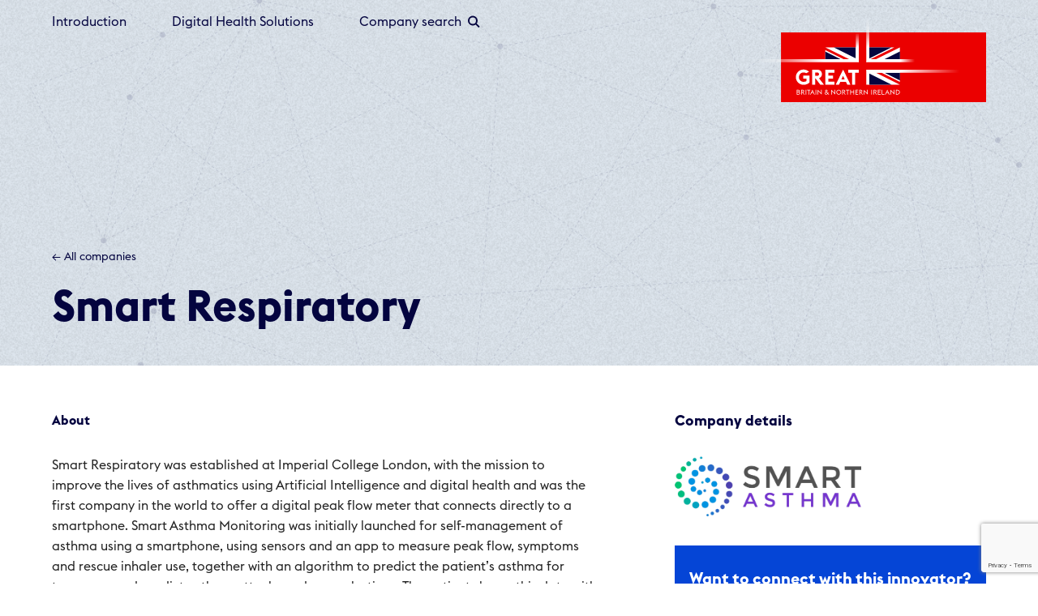

--- FILE ---
content_type: text/html; charset=UTF-8
request_url: https://digitalplaybook.co.uk/companies/smart-respiratory/
body_size: 7034
content:
<!DOCTYPE html>
<html lang="en">
<head>
	<script>document.getElementsByTagName('html')[0].className = 'js';</script>
		<meta charset="utf-8">
		<meta name="viewport" content="width=device-width, initial-scale=1">
		<meta http-equiv="X-UA-Compatible" content="IE=Edge"/>
		<title>Smart Respiratory — Digital Playbook</title>

		<!-- Google Tag Manager -->
	<script>(function(w,d,s,l,i){w[l]=w[l]||[];w[l].push({'gtm.start':
	new Date().getTime(),event:'gtm.js'});var f=d.getElementsByTagName(s)[0],
	j=d.createElement(s),dl=l!='dataLayer'?'&l='+l:'';j.async=true;j.src=
	'https://www.googletagmanager.com/gtm.js?id='+i+dl;f.parentNode.insertBefore(j,f);
	})(window,document,'script','dataLayer','GTM-KKZ5XZ3');</script>
	<!-- End Google Tag Manager -->


	<script>
	var templateUrl = 'https://digitalplaybook.co.uk/wp-content/themes/studiomade',
	pageName = 'smart-respiratory';
	</script>
    <meta name='robots' content='max-image-preview:large' />
<link rel='dns-prefetch' href='//ajax.googleapis.com' />
<link rel='dns-prefetch' href='//cdnjs.cloudflare.com' />
<link rel='dns-prefetch' href='//unpkg.com' />
<link rel='dns-prefetch' href='//www.google.com' />
<link rel="alternate" title="oEmbed (JSON)" type="application/json+oembed" href="https://digitalplaybook.co.uk/wp-json/oembed/1.0/embed?url=https%3A%2F%2Fdigitalplaybook.co.uk%2Fcompanies%2Fsmart-respiratory%2F" />
<link rel="alternate" title="oEmbed (XML)" type="text/xml+oembed" href="https://digitalplaybook.co.uk/wp-json/oembed/1.0/embed?url=https%3A%2F%2Fdigitalplaybook.co.uk%2Fcompanies%2Fsmart-respiratory%2F&#038;format=xml" />
<style id='wp-img-auto-sizes-contain-inline-css' type='text/css'>
img:is([sizes=auto i],[sizes^="auto," i]){contain-intrinsic-size:3000px 1500px}
/*# sourceURL=wp-img-auto-sizes-contain-inline-css */
</style>
<style id='wp-block-library-inline-css' type='text/css'>
:root{--wp-block-synced-color:#7a00df;--wp-block-synced-color--rgb:122,0,223;--wp-bound-block-color:var(--wp-block-synced-color);--wp-editor-canvas-background:#ddd;--wp-admin-theme-color:#007cba;--wp-admin-theme-color--rgb:0,124,186;--wp-admin-theme-color-darker-10:#006ba1;--wp-admin-theme-color-darker-10--rgb:0,107,160.5;--wp-admin-theme-color-darker-20:#005a87;--wp-admin-theme-color-darker-20--rgb:0,90,135;--wp-admin-border-width-focus:2px}@media (min-resolution:192dpi){:root{--wp-admin-border-width-focus:1.5px}}.wp-element-button{cursor:pointer}:root .has-very-light-gray-background-color{background-color:#eee}:root .has-very-dark-gray-background-color{background-color:#313131}:root .has-very-light-gray-color{color:#eee}:root .has-very-dark-gray-color{color:#313131}:root .has-vivid-green-cyan-to-vivid-cyan-blue-gradient-background{background:linear-gradient(135deg,#00d084,#0693e3)}:root .has-purple-crush-gradient-background{background:linear-gradient(135deg,#34e2e4,#4721fb 50%,#ab1dfe)}:root .has-hazy-dawn-gradient-background{background:linear-gradient(135deg,#faaca8,#dad0ec)}:root .has-subdued-olive-gradient-background{background:linear-gradient(135deg,#fafae1,#67a671)}:root .has-atomic-cream-gradient-background{background:linear-gradient(135deg,#fdd79a,#004a59)}:root .has-nightshade-gradient-background{background:linear-gradient(135deg,#330968,#31cdcf)}:root .has-midnight-gradient-background{background:linear-gradient(135deg,#020381,#2874fc)}:root{--wp--preset--font-size--normal:16px;--wp--preset--font-size--huge:42px}.has-regular-font-size{font-size:1em}.has-larger-font-size{font-size:2.625em}.has-normal-font-size{font-size:var(--wp--preset--font-size--normal)}.has-huge-font-size{font-size:var(--wp--preset--font-size--huge)}.has-text-align-center{text-align:center}.has-text-align-left{text-align:left}.has-text-align-right{text-align:right}.has-fit-text{white-space:nowrap!important}#end-resizable-editor-section{display:none}.aligncenter{clear:both}.items-justified-left{justify-content:flex-start}.items-justified-center{justify-content:center}.items-justified-right{justify-content:flex-end}.items-justified-space-between{justify-content:space-between}.screen-reader-text{border:0;clip-path:inset(50%);height:1px;margin:-1px;overflow:hidden;padding:0;position:absolute;width:1px;word-wrap:normal!important}.screen-reader-text:focus{background-color:#ddd;clip-path:none;color:#444;display:block;font-size:1em;height:auto;left:5px;line-height:normal;padding:15px 23px 14px;text-decoration:none;top:5px;width:auto;z-index:100000}html :where(.has-border-color){border-style:solid}html :where([style*=border-top-color]){border-top-style:solid}html :where([style*=border-right-color]){border-right-style:solid}html :where([style*=border-bottom-color]){border-bottom-style:solid}html :where([style*=border-left-color]){border-left-style:solid}html :where([style*=border-width]){border-style:solid}html :where([style*=border-top-width]){border-top-style:solid}html :where([style*=border-right-width]){border-right-style:solid}html :where([style*=border-bottom-width]){border-bottom-style:solid}html :where([style*=border-left-width]){border-left-style:solid}html :where(img[class*=wp-image-]){height:auto;max-width:100%}:where(figure){margin:0 0 1em}html :where(.is-position-sticky){--wp-admin--admin-bar--position-offset:var(--wp-admin--admin-bar--height,0px)}@media screen and (max-width:600px){html :where(.is-position-sticky){--wp-admin--admin-bar--position-offset:0px}}

/*# sourceURL=wp-block-library-inline-css */
</style><style id='global-styles-inline-css' type='text/css'>
:root{--wp--preset--aspect-ratio--square: 1;--wp--preset--aspect-ratio--4-3: 4/3;--wp--preset--aspect-ratio--3-4: 3/4;--wp--preset--aspect-ratio--3-2: 3/2;--wp--preset--aspect-ratio--2-3: 2/3;--wp--preset--aspect-ratio--16-9: 16/9;--wp--preset--aspect-ratio--9-16: 9/16;--wp--preset--color--black: #000000;--wp--preset--color--cyan-bluish-gray: #abb8c3;--wp--preset--color--white: #ffffff;--wp--preset--color--pale-pink: #f78da7;--wp--preset--color--vivid-red: #cf2e2e;--wp--preset--color--luminous-vivid-orange: #ff6900;--wp--preset--color--luminous-vivid-amber: #fcb900;--wp--preset--color--light-green-cyan: #7bdcb5;--wp--preset--color--vivid-green-cyan: #00d084;--wp--preset--color--pale-cyan-blue: #8ed1fc;--wp--preset--color--vivid-cyan-blue: #0693e3;--wp--preset--color--vivid-purple: #9b51e0;--wp--preset--gradient--vivid-cyan-blue-to-vivid-purple: linear-gradient(135deg,rgb(6,147,227) 0%,rgb(155,81,224) 100%);--wp--preset--gradient--light-green-cyan-to-vivid-green-cyan: linear-gradient(135deg,rgb(122,220,180) 0%,rgb(0,208,130) 100%);--wp--preset--gradient--luminous-vivid-amber-to-luminous-vivid-orange: linear-gradient(135deg,rgb(252,185,0) 0%,rgb(255,105,0) 100%);--wp--preset--gradient--luminous-vivid-orange-to-vivid-red: linear-gradient(135deg,rgb(255,105,0) 0%,rgb(207,46,46) 100%);--wp--preset--gradient--very-light-gray-to-cyan-bluish-gray: linear-gradient(135deg,rgb(238,238,238) 0%,rgb(169,184,195) 100%);--wp--preset--gradient--cool-to-warm-spectrum: linear-gradient(135deg,rgb(74,234,220) 0%,rgb(151,120,209) 20%,rgb(207,42,186) 40%,rgb(238,44,130) 60%,rgb(251,105,98) 80%,rgb(254,248,76) 100%);--wp--preset--gradient--blush-light-purple: linear-gradient(135deg,rgb(255,206,236) 0%,rgb(152,150,240) 100%);--wp--preset--gradient--blush-bordeaux: linear-gradient(135deg,rgb(254,205,165) 0%,rgb(254,45,45) 50%,rgb(107,0,62) 100%);--wp--preset--gradient--luminous-dusk: linear-gradient(135deg,rgb(255,203,112) 0%,rgb(199,81,192) 50%,rgb(65,88,208) 100%);--wp--preset--gradient--pale-ocean: linear-gradient(135deg,rgb(255,245,203) 0%,rgb(182,227,212) 50%,rgb(51,167,181) 100%);--wp--preset--gradient--electric-grass: linear-gradient(135deg,rgb(202,248,128) 0%,rgb(113,206,126) 100%);--wp--preset--gradient--midnight: linear-gradient(135deg,rgb(2,3,129) 0%,rgb(40,116,252) 100%);--wp--preset--font-size--small: 13px;--wp--preset--font-size--medium: 20px;--wp--preset--font-size--large: 36px;--wp--preset--font-size--x-large: 42px;--wp--preset--spacing--20: 0.44rem;--wp--preset--spacing--30: 0.67rem;--wp--preset--spacing--40: 1rem;--wp--preset--spacing--50: 1.5rem;--wp--preset--spacing--60: 2.25rem;--wp--preset--spacing--70: 3.38rem;--wp--preset--spacing--80: 5.06rem;--wp--preset--shadow--natural: 6px 6px 9px rgba(0, 0, 0, 0.2);--wp--preset--shadow--deep: 12px 12px 50px rgba(0, 0, 0, 0.4);--wp--preset--shadow--sharp: 6px 6px 0px rgba(0, 0, 0, 0.2);--wp--preset--shadow--outlined: 6px 6px 0px -3px rgb(255, 255, 255), 6px 6px rgb(0, 0, 0);--wp--preset--shadow--crisp: 6px 6px 0px rgb(0, 0, 0);}:where(.is-layout-flex){gap: 0.5em;}:where(.is-layout-grid){gap: 0.5em;}body .is-layout-flex{display: flex;}.is-layout-flex{flex-wrap: wrap;align-items: center;}.is-layout-flex > :is(*, div){margin: 0;}body .is-layout-grid{display: grid;}.is-layout-grid > :is(*, div){margin: 0;}:where(.wp-block-columns.is-layout-flex){gap: 2em;}:where(.wp-block-columns.is-layout-grid){gap: 2em;}:where(.wp-block-post-template.is-layout-flex){gap: 1.25em;}:where(.wp-block-post-template.is-layout-grid){gap: 1.25em;}.has-black-color{color: var(--wp--preset--color--black) !important;}.has-cyan-bluish-gray-color{color: var(--wp--preset--color--cyan-bluish-gray) !important;}.has-white-color{color: var(--wp--preset--color--white) !important;}.has-pale-pink-color{color: var(--wp--preset--color--pale-pink) !important;}.has-vivid-red-color{color: var(--wp--preset--color--vivid-red) !important;}.has-luminous-vivid-orange-color{color: var(--wp--preset--color--luminous-vivid-orange) !important;}.has-luminous-vivid-amber-color{color: var(--wp--preset--color--luminous-vivid-amber) !important;}.has-light-green-cyan-color{color: var(--wp--preset--color--light-green-cyan) !important;}.has-vivid-green-cyan-color{color: var(--wp--preset--color--vivid-green-cyan) !important;}.has-pale-cyan-blue-color{color: var(--wp--preset--color--pale-cyan-blue) !important;}.has-vivid-cyan-blue-color{color: var(--wp--preset--color--vivid-cyan-blue) !important;}.has-vivid-purple-color{color: var(--wp--preset--color--vivid-purple) !important;}.has-black-background-color{background-color: var(--wp--preset--color--black) !important;}.has-cyan-bluish-gray-background-color{background-color: var(--wp--preset--color--cyan-bluish-gray) !important;}.has-white-background-color{background-color: var(--wp--preset--color--white) !important;}.has-pale-pink-background-color{background-color: var(--wp--preset--color--pale-pink) !important;}.has-vivid-red-background-color{background-color: var(--wp--preset--color--vivid-red) !important;}.has-luminous-vivid-orange-background-color{background-color: var(--wp--preset--color--luminous-vivid-orange) !important;}.has-luminous-vivid-amber-background-color{background-color: var(--wp--preset--color--luminous-vivid-amber) !important;}.has-light-green-cyan-background-color{background-color: var(--wp--preset--color--light-green-cyan) !important;}.has-vivid-green-cyan-background-color{background-color: var(--wp--preset--color--vivid-green-cyan) !important;}.has-pale-cyan-blue-background-color{background-color: var(--wp--preset--color--pale-cyan-blue) !important;}.has-vivid-cyan-blue-background-color{background-color: var(--wp--preset--color--vivid-cyan-blue) !important;}.has-vivid-purple-background-color{background-color: var(--wp--preset--color--vivid-purple) !important;}.has-black-border-color{border-color: var(--wp--preset--color--black) !important;}.has-cyan-bluish-gray-border-color{border-color: var(--wp--preset--color--cyan-bluish-gray) !important;}.has-white-border-color{border-color: var(--wp--preset--color--white) !important;}.has-pale-pink-border-color{border-color: var(--wp--preset--color--pale-pink) !important;}.has-vivid-red-border-color{border-color: var(--wp--preset--color--vivid-red) !important;}.has-luminous-vivid-orange-border-color{border-color: var(--wp--preset--color--luminous-vivid-orange) !important;}.has-luminous-vivid-amber-border-color{border-color: var(--wp--preset--color--luminous-vivid-amber) !important;}.has-light-green-cyan-border-color{border-color: var(--wp--preset--color--light-green-cyan) !important;}.has-vivid-green-cyan-border-color{border-color: var(--wp--preset--color--vivid-green-cyan) !important;}.has-pale-cyan-blue-border-color{border-color: var(--wp--preset--color--pale-cyan-blue) !important;}.has-vivid-cyan-blue-border-color{border-color: var(--wp--preset--color--vivid-cyan-blue) !important;}.has-vivid-purple-border-color{border-color: var(--wp--preset--color--vivid-purple) !important;}.has-vivid-cyan-blue-to-vivid-purple-gradient-background{background: var(--wp--preset--gradient--vivid-cyan-blue-to-vivid-purple) !important;}.has-light-green-cyan-to-vivid-green-cyan-gradient-background{background: var(--wp--preset--gradient--light-green-cyan-to-vivid-green-cyan) !important;}.has-luminous-vivid-amber-to-luminous-vivid-orange-gradient-background{background: var(--wp--preset--gradient--luminous-vivid-amber-to-luminous-vivid-orange) !important;}.has-luminous-vivid-orange-to-vivid-red-gradient-background{background: var(--wp--preset--gradient--luminous-vivid-orange-to-vivid-red) !important;}.has-very-light-gray-to-cyan-bluish-gray-gradient-background{background: var(--wp--preset--gradient--very-light-gray-to-cyan-bluish-gray) !important;}.has-cool-to-warm-spectrum-gradient-background{background: var(--wp--preset--gradient--cool-to-warm-spectrum) !important;}.has-blush-light-purple-gradient-background{background: var(--wp--preset--gradient--blush-light-purple) !important;}.has-blush-bordeaux-gradient-background{background: var(--wp--preset--gradient--blush-bordeaux) !important;}.has-luminous-dusk-gradient-background{background: var(--wp--preset--gradient--luminous-dusk) !important;}.has-pale-ocean-gradient-background{background: var(--wp--preset--gradient--pale-ocean) !important;}.has-electric-grass-gradient-background{background: var(--wp--preset--gradient--electric-grass) !important;}.has-midnight-gradient-background{background: var(--wp--preset--gradient--midnight) !important;}.has-small-font-size{font-size: var(--wp--preset--font-size--small) !important;}.has-medium-font-size{font-size: var(--wp--preset--font-size--medium) !important;}.has-large-font-size{font-size: var(--wp--preset--font-size--large) !important;}.has-x-large-font-size{font-size: var(--wp--preset--font-size--x-large) !important;}
/*# sourceURL=global-styles-inline-css */
</style>

<style id='classic-theme-styles-inline-css' type='text/css'>
/*! This file is auto-generated */
.wp-block-button__link{color:#fff;background-color:#32373c;border-radius:9999px;box-shadow:none;text-decoration:none;padding:calc(.667em + 2px) calc(1.333em + 2px);font-size:1.125em}.wp-block-file__button{background:#32373c;color:#fff;text-decoration:none}
/*# sourceURL=/wp-includes/css/classic-themes.min.css */
</style>
<link rel='stylesheet' id='semantic-ui-css' href='https://digitalplaybook.co.uk/wp-content/themes/studiomade/js/semantic.min.css?ver=1.8.4' type='text/css' media='all' />
<link rel='stylesheet' id='style-css' href='https://digitalplaybook.co.uk/wp-content/themes/studiomade/dist/style.css?ver=1.8.4' type='text/css' media='all' />
<link rel='stylesheet' id='swiper-style-css' href='https://unpkg.com/swiper/swiper-bundle.min.css?ver=6.9' type='text/css' media='all' />
<script type="text/javascript" src="https://ajax.googleapis.com/ajax/libs/jquery/3.6.0/jquery.min.js?ver=6.9" id="jquery-js"></script>
<script type="text/javascript" src="https://digitalplaybook.co.uk/wp-content/themes/studiomade/js/modernizr.3.5.0.min.js?ver=6.9" id="modernizr-js"></script>
<script type="text/javascript" src="//cdnjs.cloudflare.com/ajax/libs/bodymovin/5.7.3/lottie.min.js?ver=6.9" id="lottie-js"></script>
<link rel="https://api.w.org/" href="https://digitalplaybook.co.uk/wp-json/" /><link rel="canonical" href="https://digitalplaybook.co.uk/companies/smart-respiratory/" />
<link rel="icon" href="https://digitalplaybook.co.uk/wp-content/uploads/2023/02/cropped-favicon-32x32.png" sizes="32x32" />
<link rel="icon" href="https://digitalplaybook.co.uk/wp-content/uploads/2023/02/cropped-favicon-192x192.png" sizes="192x192" />
<link rel="apple-touch-icon" href="https://digitalplaybook.co.uk/wp-content/uploads/2023/02/cropped-favicon-180x180.png" />
<meta name="msapplication-TileImage" content="https://digitalplaybook.co.uk/wp-content/uploads/2023/02/cropped-favicon-270x270.png" />
</head>
<body class="wp-singular companies-template-default single single-companies postid-1229 wp-theme-studiomade companies-smart-respiratory" data-register_class="" >
	<!-- Google Tag Manager (noscript) -->
<noscript><iframe src="https://www.googletagmanager.com/ns.html?id=GTM-KKZ5XZ3"
height="0" width="0" style="display:none;visibility:hidden"></iframe></noscript>
<!-- End Google Tag Manager (noscript) -->

		
			<header class="site-header">
			<div class="wrapper">
				<div class="site-header_inner">
					<button class="menu-btn">
						<span></span>
						<span></span>
					</button>
					<ul id="menu-main-menu" class="menu"><li id="menu-item-17" class="menu-item menu-item-type-post_type menu-item-object-page menu-item-home menu-item-17"><a href="https://digitalplaybook.co.uk/">Introduction</a></li>
<li id="menu-item-19" class="menu-item menu-item-type-post_type menu-item-object-page menu-item-19"><a href="https://digitalplaybook.co.uk/digital-healthcare-solutions/">Digital Health Solutions</a></li>
<li id="menu-item-18" class="menu-item menu-item-type-post_type menu-item-object-page menu-item-18"><a href="https://digitalplaybook.co.uk/company-search/">Company search</a></li>
</ul>					
					<div class="mobile_login">
						<p class="heading--m">Looking to update your company profile?</p>
						<a href="https://digitalplaybook.co.uk/login" class="btn btn-white-blue02">Member log in</a>
					</div>
					<a class="logo" href="https://digitalplaybook.co.uk/" alt="Logo"></a>
				</div>
			</div>
		</header>
		    


	<div class="search-popup">
		<button class="toggle_search close_search"></button>
		<div class="search-popup_inner">
			
<form role="search" method="get" id="searchform" class="searchform" action="https://digitalplaybook.co.uk/">
    <div><label class="screen-reader-text" for="s">Search for:</label>
        <input type="text" value="" name="s" id="s" class="deletable" placeholder="Search by company name or keyword" />
        <span class="deleteicon"></span>
        <!-- <span class="searchicon"></span> -->
        <input type="submit" id="searchsubmit" value="" class="searchicon" />
    </div>
</form>
		</div>
	</div>

    <main>


<div class="company__heading">
    <div class="wrapper">
        <div class="row">
            <div class="col col-12 back">
                <a class="btn-back" href="https://digitalplaybook.co.uk/company-search"> ← All companies </a>
            </div>
            <div class="col col-7">
                <h2 class="heading--xxl bold">Smart Respiratory</h2>
            </div>
            <div class="col col-1 empty"></div>
            <div class="col col-4 empty">

            </div>
        </div>

    </div>
</div>

<div class="company_content">
    <div class="wrapper">
        <div class="row">
            <div class="col col-7">
                <div class="row">
                    <div class="col col-12">
                                                    <div class="company_details company_about">
                                <p class="heading--m bold title" >About</p>
                                <p>Smart Respiratory was established at Imperial College London, with the mission to improve the lives of asthmatics using Artificial Intelligence and digital health and was the first company in the world to offer a digital peak flow meter that connects directly to a smartphone. Smart Asthma Monitoring was initially launched for self-management of asthma using a smartphone, using sensors and an app to measure peak flow, symptoms and rescue inhaler use, together with an algorithm to predict the patient’s asthma for tomorrow and predict asthma attacks and exacerbations. The patient shares this data with the clinician via email.<br />
Since the pandemic, the adoption of digital health has accelerated and we added a telemedicine solution, where patients share their data with clinicians via a dashboard 24/7. Clinicians can identify when patients’ asthma starts to worsen and amend medication accordingly, instead of waiting until hospitalisation or the regular face to face consultation. Smart Respiratory believe that more data means better clinical decision and leads to fewer asthma attacks and hospital admissions.<br />
Smart Respiratory collaborate with the NHS, together with hospitals, clinics, pharmaceutical companies, pharmacy chains and ecommerce platforms worldwide to provide affordable digital health solutions for asthmatics.</p>
                            </div>
                                            </div>

                    <div class="col col-12">
                                                    <div class="company_details company_key_facts">
                                <p class="body--m bold title">Key Facts</p>
                                <p>1) https://www.ed.ac.uk/usher/aukcar/news/news-stories/2022/asthma-attacks-cut-by-half-digital-tools &#8211; Digital interventions that help people take their asthma medication better may cut the risk of asthma attacks by half, review finds. 2) Asthma is a non-curable, lifelong condition, it doesn&#8217;t go away, you just have to manage it. 3) 350m people living with asthma and kills approximately 250,000 a year worldwide. 4) Asthma is the most common chronic disease amongst children.</p>
                            </div>
                                            </div>

                    <div class="col col-12">
                                                    <div class="company_details company_success_in_uk">
                                <p class="body--m bold title">Successes in UK/NHS</p>
                                Smart Asthma Monitoring is currently being used by the following Trusts: Frimley, Isle of Wight, Maidstone and Tunbridge Wells, Wexham, Worcester, Great Western Hospitals, Royal Devon and Exeter, Chelsea and Westminster, Imperial College Healthcare and Tayside. Some of the Trusts are using Smart Asthma Monitoring in situ and others as part of service evaluations, both for paediatric and adult asthmatics.                            </div>
                                            </div>
                                            <div class="row company_categories">
                            <div class="col col-12">
                                <h3 class="body--m bold" >Company details</h3>
                            </div>
                            <div class="col col-6">
                                                                    <div class="company_details company_category">
                                        <p class="body--s bold title" >Solutions</p>
                                                                                    <p class="category heading--s">Delivering advanced patient care</p>
                                                                                    <p class="category heading--s">Enabling self-care</p>
                                                                            </div>
                                
                            </div>

                            <div class="col col-6">
                                                                    <div class="company_details company_category">
                                        <p class="body--s bold title" >Specialism</p>
                                                                                    <p class="category heading--s">Long-term condition monitoring</p>
                                                                                    <p class="category heading--s">Specialised self-care (except mental health)</p>
                                                                            </div>
                                                            </div>
                        </div>

                                    </div>
            </div>
            <div class="col col-1 empty"></div>
            <div class="col col-4">
                <div class="row">
                    <div class="col col-12">
                        <h3 class="body--m bold title" >Company details</h3>
                    </div>
                    <div class="col col-12">
                                                    <div class="company_details company_logo">
                                <img src="https://digitalplaybook.co.uk/wp-content/uploads/2023/03/SmartAsthma.png" alt="Smart Respiratory logo">
                            </div>
                                            </div>
                    <div class="col col-12">
                        <div class="company_details company_enquiry company_enquiry_desktop">
                            <p class="heading--l bold">Want to connect with this innovator?</p>
                            <a href="" class="btn btn-white-blue02 enquiry_modal_button">Make an enquiry </a>
                        </div>
                        <div class="company_details company_enquiry company_enquiry_mobile">
                            <a href="#" class="btn btn-blue02 enquiry_modal_button">Make an enquiry</a>
                        </div>
                    </div>
                    <div class="col col-12">
                                                    <div class="company_details company_website">
                                <p class="heading--m bold title">Website</p>
                                <a class="heading--m bold" href="https://www.smartrespiratory.com" target="_blank" rel="noopener noreferrer">www.smartrespiratory.com</a>
                            </div>
                        
                                                    <div class="company_details company_detail">
                                <p class="heading--m bold title">Details</p>
                                                                    <a href="https://www.linkedin.com/company/sitekit/mycompany/verification/?viewAsMember=true" class="heading--m" target="_blank" rel="noopener noreferrer">View LinkedIn profile</a>
                                                                                                    <a href="https://find-and-update.company-information.service.gov.uk/company/09239984" class="heading--m" target="_blank" rel="noopener noreferrer">View on Companies House</a>
                                                            </div>
                        
                        
                        
                                                    <div class="company_details company_markets">
                                <p class="heading--m bold title">Markets already exporting to</p>
                                <p class="heading--m">EU, India, Bangladesh, Taiwan, Australia, New Zealand, Argentina, Chile, Turkey, Serbia, Ukraine, Morocco, Egypt, South Africa, UAE</a>
                            </div>
                        
                                                    <div class="company_details company_desired_markets">
                                <p class="heading--m bold title">Desired Markets</p>
                                <p class="heading--m">Japan, South Korea, USA, Canada</a>
                            </div>
                        
                                                    <div class="company_details company_desired_customer_types">
                                <p class="heading--m bold title">Desired customer types</p>
                                <p class="heading--m">Hospitals, government health systems, pharmaceutical companies, pharmacy chains, CROs</a>
                            </div>
                                            </div>
                </div>

            </div>
        </div>

        <!-- Get in Touch CTA -->
        <div class="row">
            <div class="col col-7">
                <div class="enquiry_cta">
                    <h5 class="heading--xl bold">Want to connect with this innovator?</h5>
                    <a href="" class="btn btn-white-blue02 enquiry_modal_button">Make an enquiry </a>

                </div>
            </div>
        </div>
    </div>
</div>




<!-- Modal -->
<div class="enquiry_modal hide fade">
    <div class="enquiry_modal-container">
        <h3 class="heading--xl bold modal_title">Make an enquiry about Smart Respiratory</h3>
        <div class="enquiry_modal-close">Close</div>
        <form id="company_enquiry" action="" enctype="text/plain" data-email="antony@smartrespiratory.com" data-company="Smart Respiratory" >
            <div>
                <label for="name">Name</label>
                <input type="text" id="name" name="name" placeholder="Your Name">
                <span class="error">This field is required</span>
            </div>
            <div>
                <label for="company">Company</label>
                <input type="text" id="company" name="company" placeholder="Your Company">
                <span class="error">This field is required</span>
            </div>
            <div>
                <label for="phone">Phone Number</label>
                <input type="text" id="phone" name="phone" placeholder="Your phone number">
                <span class="error">This field is required</span>
            </div>
            <div>
                <label for="email">Email</label>
                <input type="mail" id="email" name="email" placeholder="Your Email address">
                <span class="error">This field is required</span>
            </div>
            <div>
                <label for="message">Message</label>
                <textarea name="message" id="message" placeholder="Your Message"></textarea>
                <span class="error">This field is required</span>
            </div>
            <div>
                <input type="submit" value="Submit">
            </div>
        </form>
        <div class="thank_you">
            <h3 class="heading--xl bold">Thank you</h3>
            <p class="heading--m">We are processing your request and will return your contact as soon as possible.</p>
        </div>
    </div>
</div>

<footer class="footer">
    <a class="logo mobile_logo" href="https://digitalplaybook.co.uk/"></a>
    <div class="wrapper">
        <div class="row">
            <div class="col col-6">
                <div class="footer_content">
                    <p class="footer_heading heading--l">
                        For all enquiries, or for an introduction to one of the companies, or for any other information 
                        please contact <a href="mailto:digital.health@businessandtrade.gov.uk">digital.health@businessandtrade.gov.uk</a>
                    </p>

                </div>
            </div>
            <div class="col col-2 empty"></div>
            <div class="col col-4">
                    <div class="logo_wrapper">
                        <a class="logo" href="https://digitalplaybook.co.uk/"></a>
                    </div>
            </div>

            <div class="col col-12">
                <div class="footer_bottom">
                    <div class="row">
                        <div class="col col-5">
                            <p class="heading--m">Looking to update your company profile?</p>
                            <a href="https://digitalplaybook.co.uk/login" class="btn btn-white-blue">Member log in</a>
                        </div>
                        <div class="col col-2"></div>
                        <div class="col col-5">
                            <ul class="links">
                                <li>
                                    <a class="heading--s" href="https://www.great.gov.uk/privacy-and-cookies/" target="_blank">
                                        Privacy & cookies
                                    </a>
                                </li>
                                <li>
                                    <a class="heading--s" href="https://www.great.gov.uk/terms-and-conditions/" target="_blank">
                                        Terms & conditions
                                    </a>
                                </li>
                                <li>
                                    <a class="heading--s" href="https://www.gov.uk/government/organisations/department-for-business-and-trade" target="_blank" class="external">
                                        Department for Business and Trade ↗
                                    </a>
                                </li>
                            </ul>
                        </div>
                    </div>

                </div>
            </div>
        </div>
    </div>
</footer>
        
    <script type="speculationrules">
{"prefetch":[{"source":"document","where":{"and":[{"href_matches":"/*"},{"not":{"href_matches":["/wp-*.php","/wp-admin/*","/wp-content/uploads/*","/wp-content/*","/wp-content/plugins/*","/wp-content/themes/studiomade/*","/*\\?(.+)"]}},{"not":{"selector_matches":"a[rel~=\"nofollow\"]"}},{"not":{"selector_matches":".no-prefetch, .no-prefetch a"}}]},"eagerness":"conservative"}]}
</script>
<script type="text/javascript" src="https://digitalplaybook.co.uk/wp-content/themes/studiomade/js/semantic.min.js?ver=6.9" id="semantic-ui-js"></script>
<script type="text/javascript" src="https://unpkg.com/swiper/swiper-bundle.min.js" id="swiper-script-js"></script>
<script type="text/javascript" id="scripts-js-extra">
/* <![CDATA[ */
var ajax = {"ajaxurl":"https://digitalplaybook.co.uk/wp-admin/admin-ajax.php","nonce":"ea26ae0091"};
//# sourceURL=scripts-js-extra
/* ]]> */
</script>
<script type="text/javascript" src="https://digitalplaybook.co.uk/wp-content/themes/studiomade/dist/main.js?ver=1.8.4" id="scripts-js"></script>
<script type="text/javascript" src="https://www.google.com/recaptcha/api.js?render=6LdG8L0rAAAAAOLj2Gb1kwrMZqfIebIbqUTIoyG6" id="google-recaptcha-js"></script>

    </body>
</html>


--- FILE ---
content_type: text/html; charset=utf-8
request_url: https://www.google.com/recaptcha/api2/anchor?ar=1&k=6LdG8L0rAAAAAOLj2Gb1kwrMZqfIebIbqUTIoyG6&co=aHR0cHM6Ly9kaWdpdGFscGxheWJvb2suY28udWs6NDQz&hl=en&v=PoyoqOPhxBO7pBk68S4YbpHZ&size=invisible&anchor-ms=20000&execute-ms=30000&cb=q46l2fh42tt7
body_size: 49877
content:
<!DOCTYPE HTML><html dir="ltr" lang="en"><head><meta http-equiv="Content-Type" content="text/html; charset=UTF-8">
<meta http-equiv="X-UA-Compatible" content="IE=edge">
<title>reCAPTCHA</title>
<style type="text/css">
/* cyrillic-ext */
@font-face {
  font-family: 'Roboto';
  font-style: normal;
  font-weight: 400;
  font-stretch: 100%;
  src: url(//fonts.gstatic.com/s/roboto/v48/KFO7CnqEu92Fr1ME7kSn66aGLdTylUAMa3GUBHMdazTgWw.woff2) format('woff2');
  unicode-range: U+0460-052F, U+1C80-1C8A, U+20B4, U+2DE0-2DFF, U+A640-A69F, U+FE2E-FE2F;
}
/* cyrillic */
@font-face {
  font-family: 'Roboto';
  font-style: normal;
  font-weight: 400;
  font-stretch: 100%;
  src: url(//fonts.gstatic.com/s/roboto/v48/KFO7CnqEu92Fr1ME7kSn66aGLdTylUAMa3iUBHMdazTgWw.woff2) format('woff2');
  unicode-range: U+0301, U+0400-045F, U+0490-0491, U+04B0-04B1, U+2116;
}
/* greek-ext */
@font-face {
  font-family: 'Roboto';
  font-style: normal;
  font-weight: 400;
  font-stretch: 100%;
  src: url(//fonts.gstatic.com/s/roboto/v48/KFO7CnqEu92Fr1ME7kSn66aGLdTylUAMa3CUBHMdazTgWw.woff2) format('woff2');
  unicode-range: U+1F00-1FFF;
}
/* greek */
@font-face {
  font-family: 'Roboto';
  font-style: normal;
  font-weight: 400;
  font-stretch: 100%;
  src: url(//fonts.gstatic.com/s/roboto/v48/KFO7CnqEu92Fr1ME7kSn66aGLdTylUAMa3-UBHMdazTgWw.woff2) format('woff2');
  unicode-range: U+0370-0377, U+037A-037F, U+0384-038A, U+038C, U+038E-03A1, U+03A3-03FF;
}
/* math */
@font-face {
  font-family: 'Roboto';
  font-style: normal;
  font-weight: 400;
  font-stretch: 100%;
  src: url(//fonts.gstatic.com/s/roboto/v48/KFO7CnqEu92Fr1ME7kSn66aGLdTylUAMawCUBHMdazTgWw.woff2) format('woff2');
  unicode-range: U+0302-0303, U+0305, U+0307-0308, U+0310, U+0312, U+0315, U+031A, U+0326-0327, U+032C, U+032F-0330, U+0332-0333, U+0338, U+033A, U+0346, U+034D, U+0391-03A1, U+03A3-03A9, U+03B1-03C9, U+03D1, U+03D5-03D6, U+03F0-03F1, U+03F4-03F5, U+2016-2017, U+2034-2038, U+203C, U+2040, U+2043, U+2047, U+2050, U+2057, U+205F, U+2070-2071, U+2074-208E, U+2090-209C, U+20D0-20DC, U+20E1, U+20E5-20EF, U+2100-2112, U+2114-2115, U+2117-2121, U+2123-214F, U+2190, U+2192, U+2194-21AE, U+21B0-21E5, U+21F1-21F2, U+21F4-2211, U+2213-2214, U+2216-22FF, U+2308-230B, U+2310, U+2319, U+231C-2321, U+2336-237A, U+237C, U+2395, U+239B-23B7, U+23D0, U+23DC-23E1, U+2474-2475, U+25AF, U+25B3, U+25B7, U+25BD, U+25C1, U+25CA, U+25CC, U+25FB, U+266D-266F, U+27C0-27FF, U+2900-2AFF, U+2B0E-2B11, U+2B30-2B4C, U+2BFE, U+3030, U+FF5B, U+FF5D, U+1D400-1D7FF, U+1EE00-1EEFF;
}
/* symbols */
@font-face {
  font-family: 'Roboto';
  font-style: normal;
  font-weight: 400;
  font-stretch: 100%;
  src: url(//fonts.gstatic.com/s/roboto/v48/KFO7CnqEu92Fr1ME7kSn66aGLdTylUAMaxKUBHMdazTgWw.woff2) format('woff2');
  unicode-range: U+0001-000C, U+000E-001F, U+007F-009F, U+20DD-20E0, U+20E2-20E4, U+2150-218F, U+2190, U+2192, U+2194-2199, U+21AF, U+21E6-21F0, U+21F3, U+2218-2219, U+2299, U+22C4-22C6, U+2300-243F, U+2440-244A, U+2460-24FF, U+25A0-27BF, U+2800-28FF, U+2921-2922, U+2981, U+29BF, U+29EB, U+2B00-2BFF, U+4DC0-4DFF, U+FFF9-FFFB, U+10140-1018E, U+10190-1019C, U+101A0, U+101D0-101FD, U+102E0-102FB, U+10E60-10E7E, U+1D2C0-1D2D3, U+1D2E0-1D37F, U+1F000-1F0FF, U+1F100-1F1AD, U+1F1E6-1F1FF, U+1F30D-1F30F, U+1F315, U+1F31C, U+1F31E, U+1F320-1F32C, U+1F336, U+1F378, U+1F37D, U+1F382, U+1F393-1F39F, U+1F3A7-1F3A8, U+1F3AC-1F3AF, U+1F3C2, U+1F3C4-1F3C6, U+1F3CA-1F3CE, U+1F3D4-1F3E0, U+1F3ED, U+1F3F1-1F3F3, U+1F3F5-1F3F7, U+1F408, U+1F415, U+1F41F, U+1F426, U+1F43F, U+1F441-1F442, U+1F444, U+1F446-1F449, U+1F44C-1F44E, U+1F453, U+1F46A, U+1F47D, U+1F4A3, U+1F4B0, U+1F4B3, U+1F4B9, U+1F4BB, U+1F4BF, U+1F4C8-1F4CB, U+1F4D6, U+1F4DA, U+1F4DF, U+1F4E3-1F4E6, U+1F4EA-1F4ED, U+1F4F7, U+1F4F9-1F4FB, U+1F4FD-1F4FE, U+1F503, U+1F507-1F50B, U+1F50D, U+1F512-1F513, U+1F53E-1F54A, U+1F54F-1F5FA, U+1F610, U+1F650-1F67F, U+1F687, U+1F68D, U+1F691, U+1F694, U+1F698, U+1F6AD, U+1F6B2, U+1F6B9-1F6BA, U+1F6BC, U+1F6C6-1F6CF, U+1F6D3-1F6D7, U+1F6E0-1F6EA, U+1F6F0-1F6F3, U+1F6F7-1F6FC, U+1F700-1F7FF, U+1F800-1F80B, U+1F810-1F847, U+1F850-1F859, U+1F860-1F887, U+1F890-1F8AD, U+1F8B0-1F8BB, U+1F8C0-1F8C1, U+1F900-1F90B, U+1F93B, U+1F946, U+1F984, U+1F996, U+1F9E9, U+1FA00-1FA6F, U+1FA70-1FA7C, U+1FA80-1FA89, U+1FA8F-1FAC6, U+1FACE-1FADC, U+1FADF-1FAE9, U+1FAF0-1FAF8, U+1FB00-1FBFF;
}
/* vietnamese */
@font-face {
  font-family: 'Roboto';
  font-style: normal;
  font-weight: 400;
  font-stretch: 100%;
  src: url(//fonts.gstatic.com/s/roboto/v48/KFO7CnqEu92Fr1ME7kSn66aGLdTylUAMa3OUBHMdazTgWw.woff2) format('woff2');
  unicode-range: U+0102-0103, U+0110-0111, U+0128-0129, U+0168-0169, U+01A0-01A1, U+01AF-01B0, U+0300-0301, U+0303-0304, U+0308-0309, U+0323, U+0329, U+1EA0-1EF9, U+20AB;
}
/* latin-ext */
@font-face {
  font-family: 'Roboto';
  font-style: normal;
  font-weight: 400;
  font-stretch: 100%;
  src: url(//fonts.gstatic.com/s/roboto/v48/KFO7CnqEu92Fr1ME7kSn66aGLdTylUAMa3KUBHMdazTgWw.woff2) format('woff2');
  unicode-range: U+0100-02BA, U+02BD-02C5, U+02C7-02CC, U+02CE-02D7, U+02DD-02FF, U+0304, U+0308, U+0329, U+1D00-1DBF, U+1E00-1E9F, U+1EF2-1EFF, U+2020, U+20A0-20AB, U+20AD-20C0, U+2113, U+2C60-2C7F, U+A720-A7FF;
}
/* latin */
@font-face {
  font-family: 'Roboto';
  font-style: normal;
  font-weight: 400;
  font-stretch: 100%;
  src: url(//fonts.gstatic.com/s/roboto/v48/KFO7CnqEu92Fr1ME7kSn66aGLdTylUAMa3yUBHMdazQ.woff2) format('woff2');
  unicode-range: U+0000-00FF, U+0131, U+0152-0153, U+02BB-02BC, U+02C6, U+02DA, U+02DC, U+0304, U+0308, U+0329, U+2000-206F, U+20AC, U+2122, U+2191, U+2193, U+2212, U+2215, U+FEFF, U+FFFD;
}
/* cyrillic-ext */
@font-face {
  font-family: 'Roboto';
  font-style: normal;
  font-weight: 500;
  font-stretch: 100%;
  src: url(//fonts.gstatic.com/s/roboto/v48/KFO7CnqEu92Fr1ME7kSn66aGLdTylUAMa3GUBHMdazTgWw.woff2) format('woff2');
  unicode-range: U+0460-052F, U+1C80-1C8A, U+20B4, U+2DE0-2DFF, U+A640-A69F, U+FE2E-FE2F;
}
/* cyrillic */
@font-face {
  font-family: 'Roboto';
  font-style: normal;
  font-weight: 500;
  font-stretch: 100%;
  src: url(//fonts.gstatic.com/s/roboto/v48/KFO7CnqEu92Fr1ME7kSn66aGLdTylUAMa3iUBHMdazTgWw.woff2) format('woff2');
  unicode-range: U+0301, U+0400-045F, U+0490-0491, U+04B0-04B1, U+2116;
}
/* greek-ext */
@font-face {
  font-family: 'Roboto';
  font-style: normal;
  font-weight: 500;
  font-stretch: 100%;
  src: url(//fonts.gstatic.com/s/roboto/v48/KFO7CnqEu92Fr1ME7kSn66aGLdTylUAMa3CUBHMdazTgWw.woff2) format('woff2');
  unicode-range: U+1F00-1FFF;
}
/* greek */
@font-face {
  font-family: 'Roboto';
  font-style: normal;
  font-weight: 500;
  font-stretch: 100%;
  src: url(//fonts.gstatic.com/s/roboto/v48/KFO7CnqEu92Fr1ME7kSn66aGLdTylUAMa3-UBHMdazTgWw.woff2) format('woff2');
  unicode-range: U+0370-0377, U+037A-037F, U+0384-038A, U+038C, U+038E-03A1, U+03A3-03FF;
}
/* math */
@font-face {
  font-family: 'Roboto';
  font-style: normal;
  font-weight: 500;
  font-stretch: 100%;
  src: url(//fonts.gstatic.com/s/roboto/v48/KFO7CnqEu92Fr1ME7kSn66aGLdTylUAMawCUBHMdazTgWw.woff2) format('woff2');
  unicode-range: U+0302-0303, U+0305, U+0307-0308, U+0310, U+0312, U+0315, U+031A, U+0326-0327, U+032C, U+032F-0330, U+0332-0333, U+0338, U+033A, U+0346, U+034D, U+0391-03A1, U+03A3-03A9, U+03B1-03C9, U+03D1, U+03D5-03D6, U+03F0-03F1, U+03F4-03F5, U+2016-2017, U+2034-2038, U+203C, U+2040, U+2043, U+2047, U+2050, U+2057, U+205F, U+2070-2071, U+2074-208E, U+2090-209C, U+20D0-20DC, U+20E1, U+20E5-20EF, U+2100-2112, U+2114-2115, U+2117-2121, U+2123-214F, U+2190, U+2192, U+2194-21AE, U+21B0-21E5, U+21F1-21F2, U+21F4-2211, U+2213-2214, U+2216-22FF, U+2308-230B, U+2310, U+2319, U+231C-2321, U+2336-237A, U+237C, U+2395, U+239B-23B7, U+23D0, U+23DC-23E1, U+2474-2475, U+25AF, U+25B3, U+25B7, U+25BD, U+25C1, U+25CA, U+25CC, U+25FB, U+266D-266F, U+27C0-27FF, U+2900-2AFF, U+2B0E-2B11, U+2B30-2B4C, U+2BFE, U+3030, U+FF5B, U+FF5D, U+1D400-1D7FF, U+1EE00-1EEFF;
}
/* symbols */
@font-face {
  font-family: 'Roboto';
  font-style: normal;
  font-weight: 500;
  font-stretch: 100%;
  src: url(//fonts.gstatic.com/s/roboto/v48/KFO7CnqEu92Fr1ME7kSn66aGLdTylUAMaxKUBHMdazTgWw.woff2) format('woff2');
  unicode-range: U+0001-000C, U+000E-001F, U+007F-009F, U+20DD-20E0, U+20E2-20E4, U+2150-218F, U+2190, U+2192, U+2194-2199, U+21AF, U+21E6-21F0, U+21F3, U+2218-2219, U+2299, U+22C4-22C6, U+2300-243F, U+2440-244A, U+2460-24FF, U+25A0-27BF, U+2800-28FF, U+2921-2922, U+2981, U+29BF, U+29EB, U+2B00-2BFF, U+4DC0-4DFF, U+FFF9-FFFB, U+10140-1018E, U+10190-1019C, U+101A0, U+101D0-101FD, U+102E0-102FB, U+10E60-10E7E, U+1D2C0-1D2D3, U+1D2E0-1D37F, U+1F000-1F0FF, U+1F100-1F1AD, U+1F1E6-1F1FF, U+1F30D-1F30F, U+1F315, U+1F31C, U+1F31E, U+1F320-1F32C, U+1F336, U+1F378, U+1F37D, U+1F382, U+1F393-1F39F, U+1F3A7-1F3A8, U+1F3AC-1F3AF, U+1F3C2, U+1F3C4-1F3C6, U+1F3CA-1F3CE, U+1F3D4-1F3E0, U+1F3ED, U+1F3F1-1F3F3, U+1F3F5-1F3F7, U+1F408, U+1F415, U+1F41F, U+1F426, U+1F43F, U+1F441-1F442, U+1F444, U+1F446-1F449, U+1F44C-1F44E, U+1F453, U+1F46A, U+1F47D, U+1F4A3, U+1F4B0, U+1F4B3, U+1F4B9, U+1F4BB, U+1F4BF, U+1F4C8-1F4CB, U+1F4D6, U+1F4DA, U+1F4DF, U+1F4E3-1F4E6, U+1F4EA-1F4ED, U+1F4F7, U+1F4F9-1F4FB, U+1F4FD-1F4FE, U+1F503, U+1F507-1F50B, U+1F50D, U+1F512-1F513, U+1F53E-1F54A, U+1F54F-1F5FA, U+1F610, U+1F650-1F67F, U+1F687, U+1F68D, U+1F691, U+1F694, U+1F698, U+1F6AD, U+1F6B2, U+1F6B9-1F6BA, U+1F6BC, U+1F6C6-1F6CF, U+1F6D3-1F6D7, U+1F6E0-1F6EA, U+1F6F0-1F6F3, U+1F6F7-1F6FC, U+1F700-1F7FF, U+1F800-1F80B, U+1F810-1F847, U+1F850-1F859, U+1F860-1F887, U+1F890-1F8AD, U+1F8B0-1F8BB, U+1F8C0-1F8C1, U+1F900-1F90B, U+1F93B, U+1F946, U+1F984, U+1F996, U+1F9E9, U+1FA00-1FA6F, U+1FA70-1FA7C, U+1FA80-1FA89, U+1FA8F-1FAC6, U+1FACE-1FADC, U+1FADF-1FAE9, U+1FAF0-1FAF8, U+1FB00-1FBFF;
}
/* vietnamese */
@font-face {
  font-family: 'Roboto';
  font-style: normal;
  font-weight: 500;
  font-stretch: 100%;
  src: url(//fonts.gstatic.com/s/roboto/v48/KFO7CnqEu92Fr1ME7kSn66aGLdTylUAMa3OUBHMdazTgWw.woff2) format('woff2');
  unicode-range: U+0102-0103, U+0110-0111, U+0128-0129, U+0168-0169, U+01A0-01A1, U+01AF-01B0, U+0300-0301, U+0303-0304, U+0308-0309, U+0323, U+0329, U+1EA0-1EF9, U+20AB;
}
/* latin-ext */
@font-face {
  font-family: 'Roboto';
  font-style: normal;
  font-weight: 500;
  font-stretch: 100%;
  src: url(//fonts.gstatic.com/s/roboto/v48/KFO7CnqEu92Fr1ME7kSn66aGLdTylUAMa3KUBHMdazTgWw.woff2) format('woff2');
  unicode-range: U+0100-02BA, U+02BD-02C5, U+02C7-02CC, U+02CE-02D7, U+02DD-02FF, U+0304, U+0308, U+0329, U+1D00-1DBF, U+1E00-1E9F, U+1EF2-1EFF, U+2020, U+20A0-20AB, U+20AD-20C0, U+2113, U+2C60-2C7F, U+A720-A7FF;
}
/* latin */
@font-face {
  font-family: 'Roboto';
  font-style: normal;
  font-weight: 500;
  font-stretch: 100%;
  src: url(//fonts.gstatic.com/s/roboto/v48/KFO7CnqEu92Fr1ME7kSn66aGLdTylUAMa3yUBHMdazQ.woff2) format('woff2');
  unicode-range: U+0000-00FF, U+0131, U+0152-0153, U+02BB-02BC, U+02C6, U+02DA, U+02DC, U+0304, U+0308, U+0329, U+2000-206F, U+20AC, U+2122, U+2191, U+2193, U+2212, U+2215, U+FEFF, U+FFFD;
}
/* cyrillic-ext */
@font-face {
  font-family: 'Roboto';
  font-style: normal;
  font-weight: 900;
  font-stretch: 100%;
  src: url(//fonts.gstatic.com/s/roboto/v48/KFO7CnqEu92Fr1ME7kSn66aGLdTylUAMa3GUBHMdazTgWw.woff2) format('woff2');
  unicode-range: U+0460-052F, U+1C80-1C8A, U+20B4, U+2DE0-2DFF, U+A640-A69F, U+FE2E-FE2F;
}
/* cyrillic */
@font-face {
  font-family: 'Roboto';
  font-style: normal;
  font-weight: 900;
  font-stretch: 100%;
  src: url(//fonts.gstatic.com/s/roboto/v48/KFO7CnqEu92Fr1ME7kSn66aGLdTylUAMa3iUBHMdazTgWw.woff2) format('woff2');
  unicode-range: U+0301, U+0400-045F, U+0490-0491, U+04B0-04B1, U+2116;
}
/* greek-ext */
@font-face {
  font-family: 'Roboto';
  font-style: normal;
  font-weight: 900;
  font-stretch: 100%;
  src: url(//fonts.gstatic.com/s/roboto/v48/KFO7CnqEu92Fr1ME7kSn66aGLdTylUAMa3CUBHMdazTgWw.woff2) format('woff2');
  unicode-range: U+1F00-1FFF;
}
/* greek */
@font-face {
  font-family: 'Roboto';
  font-style: normal;
  font-weight: 900;
  font-stretch: 100%;
  src: url(//fonts.gstatic.com/s/roboto/v48/KFO7CnqEu92Fr1ME7kSn66aGLdTylUAMa3-UBHMdazTgWw.woff2) format('woff2');
  unicode-range: U+0370-0377, U+037A-037F, U+0384-038A, U+038C, U+038E-03A1, U+03A3-03FF;
}
/* math */
@font-face {
  font-family: 'Roboto';
  font-style: normal;
  font-weight: 900;
  font-stretch: 100%;
  src: url(//fonts.gstatic.com/s/roboto/v48/KFO7CnqEu92Fr1ME7kSn66aGLdTylUAMawCUBHMdazTgWw.woff2) format('woff2');
  unicode-range: U+0302-0303, U+0305, U+0307-0308, U+0310, U+0312, U+0315, U+031A, U+0326-0327, U+032C, U+032F-0330, U+0332-0333, U+0338, U+033A, U+0346, U+034D, U+0391-03A1, U+03A3-03A9, U+03B1-03C9, U+03D1, U+03D5-03D6, U+03F0-03F1, U+03F4-03F5, U+2016-2017, U+2034-2038, U+203C, U+2040, U+2043, U+2047, U+2050, U+2057, U+205F, U+2070-2071, U+2074-208E, U+2090-209C, U+20D0-20DC, U+20E1, U+20E5-20EF, U+2100-2112, U+2114-2115, U+2117-2121, U+2123-214F, U+2190, U+2192, U+2194-21AE, U+21B0-21E5, U+21F1-21F2, U+21F4-2211, U+2213-2214, U+2216-22FF, U+2308-230B, U+2310, U+2319, U+231C-2321, U+2336-237A, U+237C, U+2395, U+239B-23B7, U+23D0, U+23DC-23E1, U+2474-2475, U+25AF, U+25B3, U+25B7, U+25BD, U+25C1, U+25CA, U+25CC, U+25FB, U+266D-266F, U+27C0-27FF, U+2900-2AFF, U+2B0E-2B11, U+2B30-2B4C, U+2BFE, U+3030, U+FF5B, U+FF5D, U+1D400-1D7FF, U+1EE00-1EEFF;
}
/* symbols */
@font-face {
  font-family: 'Roboto';
  font-style: normal;
  font-weight: 900;
  font-stretch: 100%;
  src: url(//fonts.gstatic.com/s/roboto/v48/KFO7CnqEu92Fr1ME7kSn66aGLdTylUAMaxKUBHMdazTgWw.woff2) format('woff2');
  unicode-range: U+0001-000C, U+000E-001F, U+007F-009F, U+20DD-20E0, U+20E2-20E4, U+2150-218F, U+2190, U+2192, U+2194-2199, U+21AF, U+21E6-21F0, U+21F3, U+2218-2219, U+2299, U+22C4-22C6, U+2300-243F, U+2440-244A, U+2460-24FF, U+25A0-27BF, U+2800-28FF, U+2921-2922, U+2981, U+29BF, U+29EB, U+2B00-2BFF, U+4DC0-4DFF, U+FFF9-FFFB, U+10140-1018E, U+10190-1019C, U+101A0, U+101D0-101FD, U+102E0-102FB, U+10E60-10E7E, U+1D2C0-1D2D3, U+1D2E0-1D37F, U+1F000-1F0FF, U+1F100-1F1AD, U+1F1E6-1F1FF, U+1F30D-1F30F, U+1F315, U+1F31C, U+1F31E, U+1F320-1F32C, U+1F336, U+1F378, U+1F37D, U+1F382, U+1F393-1F39F, U+1F3A7-1F3A8, U+1F3AC-1F3AF, U+1F3C2, U+1F3C4-1F3C6, U+1F3CA-1F3CE, U+1F3D4-1F3E0, U+1F3ED, U+1F3F1-1F3F3, U+1F3F5-1F3F7, U+1F408, U+1F415, U+1F41F, U+1F426, U+1F43F, U+1F441-1F442, U+1F444, U+1F446-1F449, U+1F44C-1F44E, U+1F453, U+1F46A, U+1F47D, U+1F4A3, U+1F4B0, U+1F4B3, U+1F4B9, U+1F4BB, U+1F4BF, U+1F4C8-1F4CB, U+1F4D6, U+1F4DA, U+1F4DF, U+1F4E3-1F4E6, U+1F4EA-1F4ED, U+1F4F7, U+1F4F9-1F4FB, U+1F4FD-1F4FE, U+1F503, U+1F507-1F50B, U+1F50D, U+1F512-1F513, U+1F53E-1F54A, U+1F54F-1F5FA, U+1F610, U+1F650-1F67F, U+1F687, U+1F68D, U+1F691, U+1F694, U+1F698, U+1F6AD, U+1F6B2, U+1F6B9-1F6BA, U+1F6BC, U+1F6C6-1F6CF, U+1F6D3-1F6D7, U+1F6E0-1F6EA, U+1F6F0-1F6F3, U+1F6F7-1F6FC, U+1F700-1F7FF, U+1F800-1F80B, U+1F810-1F847, U+1F850-1F859, U+1F860-1F887, U+1F890-1F8AD, U+1F8B0-1F8BB, U+1F8C0-1F8C1, U+1F900-1F90B, U+1F93B, U+1F946, U+1F984, U+1F996, U+1F9E9, U+1FA00-1FA6F, U+1FA70-1FA7C, U+1FA80-1FA89, U+1FA8F-1FAC6, U+1FACE-1FADC, U+1FADF-1FAE9, U+1FAF0-1FAF8, U+1FB00-1FBFF;
}
/* vietnamese */
@font-face {
  font-family: 'Roboto';
  font-style: normal;
  font-weight: 900;
  font-stretch: 100%;
  src: url(//fonts.gstatic.com/s/roboto/v48/KFO7CnqEu92Fr1ME7kSn66aGLdTylUAMa3OUBHMdazTgWw.woff2) format('woff2');
  unicode-range: U+0102-0103, U+0110-0111, U+0128-0129, U+0168-0169, U+01A0-01A1, U+01AF-01B0, U+0300-0301, U+0303-0304, U+0308-0309, U+0323, U+0329, U+1EA0-1EF9, U+20AB;
}
/* latin-ext */
@font-face {
  font-family: 'Roboto';
  font-style: normal;
  font-weight: 900;
  font-stretch: 100%;
  src: url(//fonts.gstatic.com/s/roboto/v48/KFO7CnqEu92Fr1ME7kSn66aGLdTylUAMa3KUBHMdazTgWw.woff2) format('woff2');
  unicode-range: U+0100-02BA, U+02BD-02C5, U+02C7-02CC, U+02CE-02D7, U+02DD-02FF, U+0304, U+0308, U+0329, U+1D00-1DBF, U+1E00-1E9F, U+1EF2-1EFF, U+2020, U+20A0-20AB, U+20AD-20C0, U+2113, U+2C60-2C7F, U+A720-A7FF;
}
/* latin */
@font-face {
  font-family: 'Roboto';
  font-style: normal;
  font-weight: 900;
  font-stretch: 100%;
  src: url(//fonts.gstatic.com/s/roboto/v48/KFO7CnqEu92Fr1ME7kSn66aGLdTylUAMa3yUBHMdazQ.woff2) format('woff2');
  unicode-range: U+0000-00FF, U+0131, U+0152-0153, U+02BB-02BC, U+02C6, U+02DA, U+02DC, U+0304, U+0308, U+0329, U+2000-206F, U+20AC, U+2122, U+2191, U+2193, U+2212, U+2215, U+FEFF, U+FFFD;
}

</style>
<link rel="stylesheet" type="text/css" href="https://www.gstatic.com/recaptcha/releases/PoyoqOPhxBO7pBk68S4YbpHZ/styles__ltr.css">
<script nonce="5ImKoWH48uZ6KSRnLG2zgQ" type="text/javascript">window['__recaptcha_api'] = 'https://www.google.com/recaptcha/api2/';</script>
<script type="text/javascript" src="https://www.gstatic.com/recaptcha/releases/PoyoqOPhxBO7pBk68S4YbpHZ/recaptcha__en.js" nonce="5ImKoWH48uZ6KSRnLG2zgQ">
      
    </script></head>
<body><div id="rc-anchor-alert" class="rc-anchor-alert"></div>
<input type="hidden" id="recaptcha-token" value="[base64]">
<script type="text/javascript" nonce="5ImKoWH48uZ6KSRnLG2zgQ">
      recaptcha.anchor.Main.init("[\x22ainput\x22,[\x22bgdata\x22,\x22\x22,\[base64]/[base64]/[base64]/bmV3IHJbeF0oY1swXSk6RT09Mj9uZXcgclt4XShjWzBdLGNbMV0pOkU9PTM/bmV3IHJbeF0oY1swXSxjWzFdLGNbMl0pOkU9PTQ/[base64]/[base64]/[base64]/[base64]/[base64]/[base64]/[base64]/[base64]\x22,\[base64]\\u003d\\u003d\x22,\x22w7g0DsK1wqnDuj5KI31VD8O7wq01wo0swo3CgMOdw7YQVMOVVcOMBSHDiMOww4JzbMK/NghUdMODJgrDgzofw5sEJ8O/F8Oswo5aXQ0NVMKqPBDDnjtQQyDCnXHCrTZhWMO9w7XCisKtaCxPwqMnwrVAw4VLTjQtwrM+wqzCrjzDjsKSLVQ4LMOmJDYjwo4/c10LECgkURsLN8KTV8OGSsOuGgnCggrDsHt7wqoQWjgAwq/[base64]/[base64]/CisKvBsKZGMK3RMOPQcOrYMKrFEsrJcKPwoUpw6nCjcKjw4pXLjnCqMOKw4vCjAtKGCoIwpbCk1s5w6HDu0jDoMKywqkieBvCtcK0Jx7DqMOoT1HCgy/CoUNjTMKRw5HDtsKRwotNIcKHW8Khwp0ww6LCnmtUVcORX8OfSB8/w7bDg2pEwoQfFsKQYcOaB0HDkUwxHcOowpXCrDrCnsOLXcOaRHEpDU80w7NVJwTDtmsSw7LDl2zCpFdIGxzDqBDDisOnw6wtw5XDlsKSNcOGTwhaUcOTwpQ0O3/DlcKtN8KBwo/ChAFAIcOYw7wBScKvw7U8Tj99wo5bw6LDoENvTMOkw5zDisOlJsKOw6V+wohnwptgw7BxOT0Gwq3CgMOvWxHCqQgKXcOJCsO/EMKcw6oBAhzDncOFw6TCoMK+w6jCgRLCrDvDiyvDpGHCgzLCmcOdwoPDlXrClkN9dcKbwpHCrwbCo3fDu1gxw4g/wqHDqMKyw4/[base64]/DmxjCusONNg3ConXDmsOzAMOUOCFEw4Ihw7FRGnPClh5Iwq4qw4tPG00KeMOLEsOLV8KuKcORw4lHw7XCq8ODI3LClxMGwoUAJMKkw4HDnWhTY1nDijHDvm5Fw5jCrj4NQcOZCgjDnk3CrWBRSRvDjMOjw7d0csKYDMKiwqlXwp8jwoUnVEQvwpPDusKJwp/[base64]/Ch8Kswr/[base64]/Csy7Crk8wwqnDmsOPw6AAwrvCnsOoM8K/HsKkBMOzwpEJFw3CiX9jfCjCg8OQXzcjL8Kcwq46wo8Wb8Oyw7ZYw5tqwpR1XcOEPcKqw5V3dQNEw6hBwrTCm8OVWcOdRRPCkMOKw7FAw5PDuMKpYsO9w4jDjsOFwpgNw5DCpcOTC2PDkkAVw7HDh8O/cURzU8OtIXXDncKrwopaw6XDuMOzwp4ywrrDkkx+w4RGwoEXwqw6YhrCl0/[base64]/DhjXCvHsPw5fDjG4uwoHDpAxxwqnDgxpFw6bCkngew6gBwoQhwrsGwo5Sw5IeB8KCwp7DmUjCh8OCNcKhWcK4wo/[base64]/DmlLClcOOI8OxX8KDF0MVJz5SwpMKwoF4w4LDkyXChTsFIcO0MhbDrkwKWcO4w47Cm0dqwq7CiR1QfEnChQnDhzVIwrFGF8OGTANzw5RaMxdywoLCgBLDncOhw59aLMOGGsOFT8Kmw4U2XsK3w7/DpcO4XMOew6zCgcOpHmzDm8Kbw55gRD/[base64]/DtsOxw6cyZcKFTsK7BF7CnC8/wp/CisO+wpR7w6LDq8K8wrXDnGxBB8Ogwr/DhMK2w6ptfcOeXG/CqsOZKS/DncKgLMKIAn0jB0djwo0cczgHacK8fsOsw5rChMKQwoUpacKREsKcCwMMM8Kywo/CrwXDkl/CtynCoXR3K8K3dsOJw5VCw504wpFsPyXCvMKReRLDocKld8Kiwp9qw6ZtWsKBw5/[base64]/Cq8KWCGYZwokSQcOvXDpEbsO8wo1TdsKCw63DolfCi8KOwoMGw6NVZ8O8w5E+blEXRzl9wpQ+YS/DtHwJw7TDg8KTWE4EQMKRHcKMOgxXwqrClBZREQw/E8OPw6rDqhBzw7Elw4BPR0zCl3nDrsKSLMKwworCgMOGwprDn8OnGx/CrcOqXjrCn8KywqZBwovDlsKuwrx+asOHw5tXwrsAw5zDiGMNw6tsZsOFwoIXMMOvw6XCt8OEw7YbwrrDmsOrdcKCw6Fwwq/DpiU9CMKGw6sIw4LDtSbDkmfCtj8Owp4MdEzCvinDrRo2w6HDpcOXeV5ew41EKGTCoMOvw4LCkkXDpyHDqRLCs8Opw7x2w70Tw7vCvXfCpcK/RcKdw4cyUHBKw6opwpV4an5ISMKpw4J6woLDqjw6wp3Co1nCmlLDvHxmwonDusKxw7fCsi4QwqFKw4lFBcOuwojCi8O6wrrCscKxc1tZwrbCvcKrUBLDjMOnwpAew6HDpsKBw4ljWHLDvsKcEw/[base64]/Du8OpL1pZQkEpIMKUwqPDp1/Cg8O1w5/DliTDgsOUZgbDtSpswo9Pw742woLCvcK0wqAyB8OPaSHCmXXCjk7CmVrDqUE2w7nDu8KjFggaw4EpbMOpwo4AccOdQH49YMOYLcOHYMOTwpvCqk7CgXocC8O8GDzChMKAw4XDqUlmw6l6LsOLZMOxw5rDgAIvw7nDo35Aw6nCqMKhwovCucO+wrbCoG/Diy5Aw7DCkhLDosK/[base64]/Cgl8/w57Ci1nCoiPCgRhXwpvDv8KZw49ICnUvw6zCtFHDjsKvP18sw4keb8K5w5cFwqlzw7rDl03DkmJfw5whwpsvw4jDp8OqwovDjcOEw4gENMKqw4jCtiXDosOpaEXCnVDDpcO5AybCv8KmeFvCksOqwp8RNiQ/[base64]/[base64]/CiGxxw47DgcOFwqPDgFsxPgnChkomwoRSDMKfw4LCiQPCiMOiw4cuwpIpw4xXw7grwrPDmcOdw7XCp8OMN8K4w6hPw5TDpyMAdsOfUcKkw5TDkcKOwrbDtsKgYMKnw5DCoBRNwr1SwoZSZDLDgnPDlBdAaCouw7tCN8K9HcKaw64MIsKfMcOLSC8/w5/CqcKNw6/DpmHDolXDrFFRw6hjwqFKwqDCvxt0wofCqCwxBsOFwrJqwpvDtcODw4Iywq8fIsKzAlnDhHVOJMKKMGEjwoPCu8OEQsORMiEow7dHRcKdK8KBw7Ndw7DCs8O6QCsYw7A/wqnCuBXCgsO7acOULTfDt8KlwotQw6Ivw7DDln7DpUF0w54fCSDDjiA3H8OBwrLDiVcAwq7Ck8OdXEl2w6rCqMObw7jDu8OYYkZYwpdWwqvCqiU3RRvDhT3Ci8OKwrfCqiFUPsKFNsOMwp3DhkzCt13CvsKdIVY2w6BsDTDDhsOOWsK/w77DrEjCi8Ktw6I+HVhkw4LChcO3wrQ8woTDsGXDnSLDoEA2w7HDnsKAw5LClsKtw67CqQs6w681bcKXK3LCjAHDp08ewpMqJ2AbCsK8wp9KAU4VTHDCtF3CjcKoI8KaVVnCqzIZw5BGwq7Ct1RPw5A+PxrDgcKyw7Nqw53Cj8OvYUY/wrXDt8KIw5JkNMO0w5ZFw4XDqsOww6cjwp56w63CmMKVWVDDkTjClcOTZkt+woRKDkzDn8K3acKJw4N5w5lpw7HDn8OMwpFHw7TCrcKdwrHDklVoY1bCocKUwrjCtxc/w4MqwqHCrX5pwpfCuFXDocKbw5h8w5DCqsOpwr0QIMOPAcOmwpXDocKzwrBYUn03w45Hw6TCshTCphUjeBcCGVnCtMK1dcK6woJ8DMOCeMKaTxF8e8O6NzYEwoFCw6IdYMKXdMO9wqjCo3XCliU/[base64]/w6jDtzDCj8OCPEQzw5ZdEgnDqsKtw77Cv8OOw7fCksKzwqjCrjMOwpHCnC3CisKpwpNFGwzDn8KYwrjCpMKjwp9zwonDsTAye07DvTjCpn0LanbDgiUCwozCuCwzHsOmJH9sesKdwqXCl8OFw7DDrEUsZ8KSEMKwG8O4w4Y1M8K8PcK+wqTDpW/CgcOpwqddwrLCgDklKHTDl8ORwoVyOWQiw7hkw50/CMK9w5rCmHg4w7IALiDDn8KMw5xFw5XDt8KjY8KMGA1uPQ1GfMOsw53Cl8KsSTJYw4Emwo3Dt8OOw49wwqvDmCR9wpPCszvDnlDDs8Oyw7o6wrvCusOpwokqw73DmcO8w7DDvMOUQ8OyKX3DkFkowo/CvsOAwo5kw6PDhcOOw5QcMSfDisOZw5UVwol+wpnCshRPw5Eawo3DshpdwoFWHl/[base64]/[base64]/wq/DuUrCnDrDiBzCkApLwqbDqcKswovCusOAwod/XsOyQMO5U8KDM2zCt8KfDx5/wobDsXRlwqg/JzxGEEcQw5TCpMOvwpTDm8KzwqZ1w6E1aGIowopKKDbCmcKYwo/DsMKqw73CrwzDnhx1w5nCpcOuWsOtYx/ConbDqV/[base64]/W8KCw5jCo0/DjMOuw4XDmsKzwrXCjcK9LcKVaxgtWWfDm8KLw7EVM8Orw67CrmLCncKZwp/CgMKVwrHDvcK9w6jCiMKjwqQ+w6lHwp/[base64]/[base64]/w6MOw6UbBMORPMKNwqJMBMKHwonChMK5w7Y/woV0w7QkwptOB8ORw4ZLFWrColgxw4HDtQLCisO5wog1DgTCpBNowp5OwrU5A8OJSMOCwqE2w5tUw4J1woFCZ33DqibCpjLDol4hw7fDnMKfeMOyw5jDtcKqwrrDg8K1woPDpMK3w7jDqsOwGXVMV2NrwobCvjF5MsKpJMO/aMKzwp8Vw6LDgX96wqMmwoZPwp5CTEQIwo8nf3g/[base64]/CnHfCmsOHbDl7FAgTw7PDpBllLcKjw4BUwqQfwqfDkEbDnsOtLMKFQcK6JMOHwrsCwocfb3oYKk9kwpELw7Yuw708NTrDqMKwNcOFw7tdw5rCscKCwrDChz1Xw7/ChcK1ecO3wpbCu8KBVm7CmWHCq8KmwrPCqsOJP8O7J3vCs8KdwrHCgRnCg8OOaAvCucKUbxsnw682w7HDtG/[base64]/Ctnk+EsO1w6rDl8OYwp8qw4zDgz9GHWNLBsKQf8KvwqA0w4x5asK9MVxqwqHDj3DDrEDDucKlw6XCs8Odwrklw6M9H8OTw4vDisKABlzDrQUSwqjDu1lRw7UoScORVMK9IyoNwrpUZ8Oqwq/DqcKMNcO+BMKEwq9FM3rClMKCOsKeUMKzDVcswo1kw4ImQcKmwo3CrcO+w7hhJ8K3UB4Zw6Auw43Cj1zDssKkw5wvwqbDh8KQI8KnMMKac1FTwq5PcwnDlcKCBH5Ow7rCoMKyfMOyER3Co2vCk2MKTMKgQcOmScK9DsOyRMKLFcKtw7TCpD/Dg3LDvcKgSGrColPCu8Kbc8KHwqTDk8O+w40kw7PCr00SEWzCmsKbw4DCmxXDncKvw5U1LcOiSsODFcKGw6VFw6jDpE7DmnXCkHPDqwXDpAnDksO8wq5/[base64]/w4Q/NsOtKMKOwrMQKcKuw63DqMO+Rz7Ch3HDpF4twqsSCGxgLxHDuH3CpcKrKCJBwpMvwpNuw5XDrsK0w49aMMKHw6tXwosXwq7CuSzDq2vDrcKpw7vDsg/CpMOvwrjCngfDhMOGcsK+DSDCmhHCjl3DiMKWKkAbwqzDt8O2w4hRVwxGwobDtWHDvMKxejrCn8OWw4XCkMKhwp/DkMKIwo4QwqnCgkTCixvCoBrDncKQLRjDrsKDHsOsYMOREktJw6PCj2XDvB4Qw4/[base64]/w6/DrA7DhsKETMOeK1/Cm8OiAQc2QSPDgA3CksO1wq/DhyvDgWpNw7lYWwIIIlxUd8KNw6vDlDnCjSfDlsO/w69nwpwow41cW8KGMsOjw49iXidMfQ3DskQVPcOcwq57wpLCt8KjWMOOwp3CkcOhw5DCocObIsOawrFMCcKawqHCrMODw6bDhMOKw7s+AcK9cMOVw6/DgMKfw5FKwrfDn8OzXyIsByhlw6hyS00Tw7M7w7QLX1fCpcKtw6d1wol0bAXCscO4ZTXChSIkwrPCucKkbwzDkiUXw7PDqMKpw5jCjsOWwpAWwqZiJkQpC8Knw63DuDbCgmtmcQbDiMOOL8O/wp7DkcKkw6rChcKLw6LClABVwqNQHsKRaMKGw5rCoEI/wr0vbsKENsKAw7vCnMOTwqVzacKWwpVRL8O9dhlawpTDscOswo/DkCwcR0g0fMKmwpnDoAR3w5UifsOWwo1VRMKSw5fDvkdIwphCwpp9wpx9wqjCpEfChcKfLxzCqW/Dj8OEGm7ClMKqXDHCj8OAXkojw7/[base64]/[base64]/Cp0sAwp9NwoVIUmHDt8OqDMO1wqrCi8KCd8OQQsOqKUpkFAVeIzB/[base64]/fGvClMOtG8OhRHTDrMOhKyLCq0zCrcOcFcOvIm7Dv8OFOGlPWEtTZMKYMQkcw4dSe8Klw7BcwozCnHgYw6nCisKVw5jDtcKUDMKLbSU/YwsqainCvMOgJGVnKsK+MnDDqsKRw6DDik0Sw73CscOSSH8YwpJDO8KwYcKzeB/CocOKwr4fHGjDvcOpDsOjw5gTwo7ChzXChULCixtJw4VEwrnCjsO/wpVQAE/DksKGwqfDuBF7w4jDjsK9OsKcw7/DihPDpMOmwr3CscKdwoPDjsOEw67DuArDlMOTw6MzRDBew6XCosOGw4/DvzMUAwXCjSFKbsK/[base64]/Cn8KKwqLCh8Kcw4QCecOow71Fd8OGM3JlbCrCi1LCjH7Di8OUwqPCjcKVworClx1uDMOsAyvDmcKzw7lVN2zDoXnDoUbCvMKywrjDrMOVw5ZDNkXCnG3CulxLJ8KLwpjCuQTCiGTClWNTEMOMwqstNQwUN8OywrcZw7/[base64]/AE3DusO6woHCucKbY8O+DV/CrmlHw6Z8w4vDl8KSwoHCisKPWsK0w6hqwr84wrvDscO1TX9FaF9awo5+wqYCw7HCpsKbw5vDuQHDvzPCt8KXE1/[base64]/w55bwqLCujxbwoUIKMKcwqkdID9fwoI7F2/DlmNuwpR8b8O6w77CqsK+O1tewrd7NiDDpD/DtMKWw4QgwqJawpHDiEfClMOCwr3DjcO1czEQw6vCuGrCl8OueQDCmMORMsKYwq7CrBrCj8OxJ8OwZmHDuVJowpTDr8KpY8Oewr3CksOZw5/Dtg8pw57CkXs/wqBXwo12wpPDvsO9PE7Csl49YXYRZhwXEcODwpQHPcOGw41Mw6jDusKwPMOVwoRxFwI+w6ZZGSFDw5xtDMOUA1oowrvDisKtwrYxVMOZYsO/w5nCmcKdwoJXwpfDosKVLMK9wr3Dpk7CjwgTJsKQMTrDoHPCt0t5SEHCt8KVwqc9w4BVcsO4TzLCicOHw5HDgMO+YWDDtcKTwq1Swoh+MmdsBcODdBFvwozCocO9UhAsX1h1LcKPVsOUWg3DrjocR8O4FsK/dVcYw5vDpcOOa8OWwp1ZfHnCuFRHXhnDrsOZw6DCvTrCgR7CoFjCisOASE5mScORUBtFw448wrnDpcK9JsOCCMO4FwNNw7XDv1FTYMKPw4rClsOaM8Ktw7XClMOnX3ldA8OmDMKBwq/Cl3XCksKcaXbDr8OvdTrCm8OOETVuwoEawpV9w4XClg/CqsObw79pJcORKcKNO8K3bMKpW8OGTMKhDsKUwoFFwok0wrQCwpxGdsKIfEvCmsOHdg4WexwyLMOJfsKOOcKLwolWYkLCulTCknvDl8Kmw71ZQQrDlMKNwrrCmsOkw4/[base64]/w6Fuw7xmwrUAwrzDogEBT8KwR8Obw7DCpMKuw4VdwqTDp8OFwp3DoXUDwro2w73DgyjCv33DrnDCty/Cr8KwwqrDvcODYiEbwrEuw7zDm0DCusO/wo7DtxNBBXHDhMO/SlEeAMKORygeworDhz3CksKhOnLCpcKmBcO5w5LCmMOPw5HDj8O6wp/DjlMGwosgJ8K0w6IcwrM/wqDCrxjDgsO8XCTCtMOtenXDp8Oob3w6LMKJUsOpwq3DucO2w7nDtVMVCX7DlsKhwqFGworDnkjCm8K4w7XDn8OVwpEsw57DhsK7Qj/DtSlEKxHDqC8fw7Z8PE/Dk2TCosK8RyLDusODwqRHNwZ3FMOYIcK1w7PCisKKw7LCiBYmUHXCkMOmNsKAwpAGfn3ChMKSw6vDvh8TRRjDvcOfecKDwozCsHVAwrdKwqHCvsOtKMOLw4/Cmn3DiT8Aw4PDpxJQwo/Dv8KawpPCtsKed8Owwp3CgnTCjUvCvGFnwp/[base64]/CoMKnwpJTwpBHaMOnfsKVwozDkhM0MMOlQ8KEwq/DgMOHb3xmw4HDiF/DlAXCkVB9NEx/[base64]/[base64]/CsDzCm8KpMMOIPMKRNwnCkFoZNsO+w4HCosO5w41Uw5TCq8OlecOeGC5rAMKxGjRHb1LCusK/w7AEwrTCqwLDmsKkW8K3w4M6ZsKIw4rDisKyFzHDsGnDtMK6c8Oiw6TCgCLChgYmAcO2KcK5woXDiQ/[base64]/w5F5UnQvwpnCqmbDrsKPXlR4YcOzby9gw6DDncOqw7bCjTRGwrBow5sqwrLDo8K8Cmw/w4bDlsO6B8KAw4YbKXTDv8OKFSg4w4FyW8KqwpjDhDjCvG7CmMOFF0LDrsOiwrTDscO8bDHCi8Olw7c9TB7Cr8K/wpJswrrCj3JzVCXDoi/CsMOwKwXCkcOYNl9hYcKrLsKEeMOawoUZwq7DhB1fHcKhQcOZAMKAJMOHVQ7CqlDDvFTDn8KKK8ObOcK2w5l6dcKKKMOwwrY7wqEULnwuSsKVXzHCjcKhwprDpMOKw6DCv8OtNsKBaMO8ScOOP8OXwrhbwpLCtnbCs2JEYnrCrcKUTx7DpTYYXT/[base64]/[base64]/DmMOrw43CjcKGwpPDl8OwKcOIGsOzw47DhiHDucK4wqgPO2YzwpnDkMOCY8OnK8KVB8KpwrE8EkYBYwNeY3jDuQPDrFfCp8OBwpPCsHXDu8KJTMOWScOzCWs1wrASQ0kBwrRPw67DksO/w4VrZwzCpMOvwqvCsxjDssOjw7sSbsKlwoQzWsOkVy7CvDJKwrcndUPDpSbCpy/CmMOIHMKgI3HDpMOSwpLDkUdWw5vCm8OpwpvCtsOJYMKuJlFAFcK/wrhfBi3CvQHCkUPDu8OaLkV8wrlxeSdLdsKKwq/CrsOYRVPDjAcNWzgrZ2nDtXVVEDjDtAvDvgwnQVjCk8OMw7/DssK8wpHDlk4SwrDDuMKpwpUfQMOWd8K7wpdHw7QkwpbDjcOXwpUFGXNzDMK3fgxPw6ZrwoYyUwJhbRzClmHCvMKFwpI5OHU/woXCpMOgw6IHw6bCv8OswqUaWMOqbWPDrigAVyjDqF7DpsO9wo0lwrgWBTZ2wpXCviN9HXkHeMOpw6TCiw/DqMOsBsOaTz5XYjrCrEHCtMOgw5TChD3Ch8KTFcKqw7UGw6TDqMOaw5R8D8O1NcOOw7bCvgF2EQTDuHzDvS3Dl8KcJcOpNyJ6w7soPg3CssKJFMODw4wBwpkfw68/wr3DjsKSwqHDv2kZMEDDlMOWw4vDqMOLwofDjh0/w41bw7nCrGPCqcOEIsKnwqfDt8OdVcOMSyQAEcOuw4/DizfDjcKeTsKUw6okwoE7wrPCu8O2w6/DhSbDgcKwEsOrwr7CusK/M8Kvw4Qxwr8dw5JRS8KPw4RowqNnf1jCsGPCpcOQSsKPw5vDrUDCtz5faSrDosOkw67Cv8Oxw7fCmsOLw5vDhifCim0ewpVow6HCrcK2wrPDt8KMw5fCuR3Dr8KeCxRZRxNyw5DCoDnDrsK6X8O4JMOBwoHClsOTP8O5w4/[base64]/DvcKAwpXDjzQJw4Eqw7Iuw7UICGprw7/DnMOLd3Nmw413VjBDYMK2NcO+wqEHKGvDmcOsUkLCkF5gM8ONKkvCrcODC8OsUCJ+HUfDjMKEHFhcw4/DoSjClMOqfjbDgcKGUyxqw4MAwqE7w4NXw4ZDe8KxCm/Du8KxAsOuEzB9wrHDnSvCksODw5cEw4sne8Ksw49qw68NwpfDkcOIw7IyVCAuw67DlcK7J8KdTQ/CngJNwobCnsKMw4wAEwxdw5/Dp8OWXShHwqPDisKhXsOqw4bDrmZ2VX3CvsOdXcKZw6HDnSDCoMOVwrLCkcOObHsgccOBwqIowpnDhcK0wq3CvB7DqMKHwohqasO+wqVCHsK6wrMpKcOwPsOew4FZJsOsIMKHwqDCmH08w6hYwogOwqsBRcOzw5RVw6Y/w6tBwonClsOFwr4FS3HDgsKIw4sKSsKww6sawrsDw4TCt2bCpT9wwo7DlcKxw4xnw6k/EcKEW8Kaw4PCqkzCq1vDk1PDq8K3RcO8UcKvZMKjFsKdwo53w7nChcO3w67Cs8OawoLCrMO1F3kOw65mWcOILA/CgsKaZV/DlmIdcsOkE8K6VcO6w5hjw51Ww59awqo2KVkhWw3CmEVKwpPDhcKsUxTDtT/CkcO4wrx5w4bDq1/[base64]/bcKEJzbDqHHCscKLw4EWYxXDtFlmwr3ChsKnwp3Dk8Kqw7nDucKXw5cGw7bCuj7Dg8O1ecOJwpEww6YEw5p4OMO1cxDDkyJ8w63Cv8OGdADCvABqw6MJXMOKwrbDpW/CgsOfXRTDhMOnRWLDkcKyJxfCqmDDv142RcK0w44YwrDDth7CpcK4wrLDmcOee8OwwrZXwobDosOkw4hfwrzChsKNasOgw6YUWsOEUB59w7HCtsO7wqNpOGfDpFzChxodPgNYw4vCvcOIwobCqMK/TcKVwobDsWQGa8Kpw7Nlw5/Cm8KODEzCk8KVw53ClXU5w6jCn00owoAmeMKWw6Y5D8OgQMKNcsONI8OQwp/DphfCq8OLb28UD1XDsMOfV8KiH35/YQ4Kwoh8w7B0fsKYwp5hcRFbYsOLRcOawqvDrBLCt8OLw7/ClyHDuSvDisKqBMK0wqx7WcKMccKbcDbDpcOLwpvDuUV/wrvDhMKPWmHDisK8wrbDghLDhcKyTVMew7UYKMO3wocWw6/DnAHCmTsgR8K8woIdDMOwRAzCv219w5fCtsKgOsK3wpHCsmzDkcOJRTrCry/DksOTMcOAAcOXwoXDvcO6EsOEwqvDmsK0w5/[base64]/ClizDqcOuwqt9UwnCg8K9IA/[base64]/[base64]/w7VmwpjCqMORF8Kiw4ofw5pNQEzCtMO2M8KIwq7CtMOAwoRtw5LCqsK7e1w1wqvDqcOjwrl/w7zDlsKNw6EywqDCuWDDvFNgFAZbw5tHwpHCiinCpBDCnkhjQGMGaMOpMMO6wqHCih7DpS/Cq8O+WX06dsKHdnE/[base64]/[base64]/[base64]/CoA/DvMKcwqzDtH8KRXgpwpcSwocpwo/CmAPCu8ONwrrDmwRRGQFLw4wMVy5lTTbCoMKIE8KaIhZeRT7CkcKZIH7CoMKzLE3CucOHO8Ouw5A4wpAFeC3CjsK0wqTCsMOqw6/DvsO+w4DCmsOCwqnCu8OGVcOtTA7DjWrCosOPWMK/w6wCVnV+FzHCpwA9cz7CvDM6w60/Y1B3FcKAwp3DkMOfwrHCoGPDhXLCnkhGH8KWfsK4w58PYT7Cnw5Zw7h+w5/CnGJgw77Cgg/DkGExTDPDrRPDpzlhwoYkYsK2bcKfIkHCv8OKwpHCh8OcwqjDgcOUJcKqZcOAw55ZwpPDhMOGwpERw6PDp8K9GyLCmzYwwpTDij/CsXXCucKPwr4+wonCu2nClyZwK8OvwqvDgsOTGCXCqcOYwrwyw7PCizjCp8OZc8Oqwo/[base64]/DtMOlw5QkLCbDgQ8Iw58LGsKbwp/Dh0TDrsK5w749w7LCgcKwcxTCu8K1w4rDuUwOKUHCk8OLwq1/AENCYcOTw5TCm8OsFmduwpzCscOkwrrCscKqwoATXMO1fsO7w5oTw63DhlNxSBRCGsO9Z2DCscOJKUdcw6zDlsKpw6tJAzXDtCfDhcOZCMOoUSvCujtiw5wPP3vDlMOUVsKfO2h/asK/S3BfwoIOw5jDmMO9aQ7CgVZhw77DoMOnw6cZwrvDnsOVwqbDvWPDhDpDw7HCkMKlwokRKTp9wrtvwps7w4PCnitASXLDjwzDujZzAwU/NsOtfGQBwqA0cAlmHSHDinguwpbDhsKsw58qGxbDnEgmw74Vw57CqwF3fMKCOitVw6hJDcOSwo8lw5HCkAYVwoDDgMOUYRHDsBjDj1tswpU1BcKEw5hFwqzCssOpworCiBRHbcK4csOyOQnCoQzDsMKpwrJ/TcORw4IdacOAw7RqwqhfI8K6IUPDqk/CvcKmD3Mkw6gWMRbCtztxwqrCicOEbcKQYsOCfcKmw5TChMKQw4N9w5wscizCgBEkdnsRw7ZKfcO9w5kywqbCkxk/FMKOYw9vdsOnwqDDkDtyw4JDD0fDjyvDhBTCrkPCocKhSMK5w7YCFDBvw7xlw7V3wpxmRlHCksOEZRLDtxwdF8Kcw6/[base64]/Cq8O1w5ccYlzCs8KawqxFYcOPw7vDtFvDjRB8wqkyw5kcwqnCj1Zew7TDqlbDrsOMXVUtMnFQw4DDhFkrw7teYn0mXyFLwplsw7jCijHDvDrClHR5w7owwq83w7NecMKnLxvDj0jDk8KBwqlIE1EswqLCqz04VcOwL8K7J8OyJhoiNsOsETFMwo8UwqxNTcKDwp/[base64]/DvjfCqQ0xw6XDuinCmMKhFsOew70rw5dIenoeTwEgw7HDrDFvw6DCnijDijAha2rCm8OgQV7CjsOPbMOjwpsHwqXCuTRGwoYAwqwFwqTCr8OKK27CicKlw4LDozvDg8KJw6TDjsK0AcK5w7jDswoWNcOLw55AGGE8w57DhSDDsSIHEh/CiRbCpmhvHsOcETEjwpYzw5dowoXCjTPDkxPCs8OkSnJoS8OQRjfDjCgOKnEMwoTDj8OwFEp/[base64]/OWvDkjEAw4TCvcOdwozDhsO3QMOSJS9Awp9zBBvDsMOtwqx6w6/DiGrDpF/[base64]/DpEIFwqs0QsK1fwPDjDgEw61SwrJucBjDqCk7wq4TdcOjwogDHMO6wqABw6dObMKMfGMbPMOCLMKleBgew4VXXFHCmcO5GsK3w4PCjgzDr2PCkMOhw5/DhlplMsOmw4vCosOWbMORw7FFwqrDnsOsacK+bsOAw6rDncOTOU8fwqYFHMKgHsOrw7jDmsK/[base64]/CpsKqcMOzf8KBwrBMUA5FZcOZTHE+wqIEBWwFwqw/wpdHdyoPDTVxwrrDiSXDhFPDrsODwqpgw6LCmhrDpMO8RWPCpF9RwqDDvjBmYhHDggJSw4XDpnYUwrLClsOPw6bDrAfCqRLChHleejgtw5bCqmQWwo7ChMK/w57Dt0d/wroGDAPChj5Dw6fDmsOtLCTCjsOgZCjCqTPCmsONw5fCjsKGwr3Dp8O5flTCpMKUFCcEccKCwo3DuydPRTApNMKDP8OqMXTClEPDpcO0OS/[base64]/DmAAxUn/[base64]/Dv8OXBcKcwrkWwqfCiTtxwo3DjGfCthIrw5d2woRtYcKENcOkAMKtw4hEw7DCpQBKwpnDqAFtw50Cw7t4CcOcw6oQOMK7D8OuwrJNM8K6BFDCshjCosKkw5JqWcOmw5/DnXrCpMOCdcOuOMKpwpwJNWddwqNkwp3CrcOGwqsBwrZeaDReHxjDscKfVsKIwrjCv8Kpw6d/[base64]/DisOowo9rdMODbcKpwqMwwq4mYcOmw44yw4nChMOnO0bCqcKDw5tnwox5w6HCi8KWEXxHMMOCBcKpM3XDiAbDj8OnwrkKwpV+wofCgVYicX/CtcK2wobDoMK8w7nCjX8vBmA7w5Q1w47CmUFtJyXCqD3Dn8Ohw4bClBrCnMOoF0zCucKPYynDsMOXw4gjeMO9w7zCunbDu8OzEMK/YsKTwrHDlU7CtcKuQMOUwrbDuBRSw4RNfsOywq3Ds3x9woIywq7CnWzDgiIQw7jCqWbDhCYiFMK2Nj3ChHNlGcKYF3kWXcKBC8KwYlHClBrDicOYTBhZw64HwoYZH8K0w4TCpMKYQ2DCgMOIw48jw5IvwqhdWxHCs8OIwqAdw6XDnyXCvw7CmsO/O8KgSCN5VzlSw7PDtSMyw4LDkMOQwoTDsRhQJ1bCpcO2BsKKwp1TW2AkUsK1K8KJLj5kdFzDosO/TXhUwo9Kwp8AGMOJw7jDssO5McOYw5gRcsO1wqPCrWLDrzZnJ3B9KcO+w5cLw51QSXhNw6bDn0zDjcOwLMKaBA3CssKdwowiw4UTJcO+cGHClkfCosOzw5IOesKbJn8Sw7rDs8Kpw7l4wq3DsMO5ZsKwNzsJw5dlfmkGwpZwwrvCiiXDki3CgsKawpbDv8KZcA/DjMKASUBLw6bChj8Mwqw5Xy1Aw5PDmcOIw7bDm8K2fMKYwrjCqsO5RcOFYsOvBMOKwoUiRcOtb8K6J8OLMHjCm2fCiVnCnsOXDBjCqMKnYFLDsMOeJcKDVsK/J8O6wpzDiTbDpsO0wqkLHMK9K8O+GUcuWMONw7fCjcKTw6c0wpLDrhTCuMOFHyfDg8OlYlNkw5bCmcKHwqRGwqPCnDTCicOPw6BIwrvCuMKhMcKCw54/Yh42MmjDnMKJEMKVwqzCnHHDmsKWwoPCmsK3wpDDqSQ4ZBDCtAzCoFlaHCxrw7IyWsKzSExzw7fCmk3Ds07Ci8KjJMKrwrwlRMOcwq/[base64]/Dik7Di8Oqwo96EBFcwpcyw6/CkMOuwoPDicKywqlzIcOEw4lhwonDsMO2I8Klwq4id1TCmyLCg8OpwrnDkRkNwrBKesOLwqbDksO3WsOewpAtw4/Csn8fGy0JOXYxDF7CuMOKwrRMV23DtMOUMwPCnDRJwrDDncK5woHDi8KRcB18FwBMLl00cErDvsOwCyYhwpXDviXDtMK5F1txw75ZwohRwr3Ch8KLw5V7bFlcJcKCfA0Uw6wZW8KlMAPCqsODwoVQw7zDk8KzaMKwwq/CqxHCqmF2w5HDosO5w7XCs2LDssO4w4LDvsOdMsOnIcKpdsOcwrLDuMOMMcKxw5vCvcKOwpo+TDbDuljDjRwyw7BfUcODwp5bdsOKw60mM8OEXMOEwqJbw6NoQCrCn8K1QjLDiybCvjjCrcKJLMOiwpw/[base64]/[base64]/chINIsKnwr02wrzDhMOdw4TCjsOyNSYvw5fClsKCG3oMwonCgAMsKcKGHkZMWRLDk8OKw5PCp8O+S8OrC38/wpR8CBrCnsODYmHDqMOUH8KgV0jCs8KzfRcwZ8OiYHLDvsOCdMK7w7vDmwAIw4nCiGIWeMOFEsOzHHwTw6/CiCljw4hbNBo/[base64]/DpRjDo8K4w47Ch0omOlddDx0yVcOyFhQYZ14iCErCpG7DmQB5w5jDmT46PMKhw68fwqbDtDbDvAjDq8KNw6Z9DWMWScOKZBnChsOJChvCgMO+w6tCw613FsOHwolgG8OCNSAgeMKSwoPDgDB8wqnDnxbDo07CgH3DmsOAw5V7w5PDogLDoCtfw50iwp7CucOZwqcVNF/DvMKfUidgEGcWwogzD3XCosK5U8KpBGNGwrFiwqN0CsKXTcKLw6/DjcKfw5HDqys9e8K6HHbClkZNEBcpw5BmBUwvUsKOHUtAaX50cH9+YAE9McObBk91w7zDoVjDhMK/w6xKw57Dvh3Dp3txecKgw6bCl145AMKwLUnCrcOuwpw+w5XCimgRwoLCl8O5w4/DpsOfPcKcwrfDiEt2CsOCwpRhwrcGwqdDDHMlEW4LKcOgwrnDisKkHMOIwpfCo0t/w47CkgI7wqRMw6ASw54lXsOJbsOvwq46NMObw6kwZj8Qwoh5Dlltw4wRPcOGwp/[base64]/DjCwLbSltGWs1wrTDr13DrifDtMO+cnnDoB7CqlrChh3DkcKRwr4Rw7Emc0EewpTCuFEXw5zDi8KEwprDh2B3w7DDnStzb1Rcwr1PacOzw67CnVHDpQfDrMOnw6ldwphqB8O0w4PCpSIsw4dkJFk9wpRFDCs7SEQqw4NpV8KFPcKJAWxVUMK0NGrCsnvClwjDnsKyw6/CjcKjwqRswrQcc8O5e8OqB24BwqJNwoNjEQ/CqMOPIkRxwrzDoGPCvgbCvl/[base64]\\u003d\x22],null,[\x22conf\x22,null,\x226LdG8L0rAAAAAOLj2Gb1kwrMZqfIebIbqUTIoyG6\x22,0,null,null,null,1,[21,125,63,73,95,87,41,43,42,83,102,105,109,121],[1017145,217],0,null,null,null,null,0,null,0,null,700,1,null,0,\[base64]/76lBhnEnQkZnOKMAhnM8xEZ\x22,0,0,null,null,1,null,0,0,null,null,null,0],\x22https://digitalplaybook.co.uk:443\x22,null,[3,1,1],null,null,null,1,3600,[\x22https://www.google.com/intl/en/policies/privacy/\x22,\x22https://www.google.com/intl/en/policies/terms/\x22],\x22Q6YW6O3dgcLJQhjBsvCPUpGd8fXaU25ZyebPiG/Pu04\\u003d\x22,1,0,null,1,1769219121228,0,0,[208,150,49,249],null,[255],\x22RC-41pxcT2rKq3Wbg\x22,null,null,null,null,null,\x220dAFcWeA7ui3D_KC-4rygp6d9bchfhhUuk5jH9pTekzy-_GoUpUo40rikTxfj9XzzgQDyMI7ug450-qJiRKNdqUCYjqTJZBKC8-A\x22,1769301921215]");
    </script></body></html>

--- FILE ---
content_type: application/javascript; charset=UTF-8
request_url: https://digitalplaybook.co.uk/wp-content/themes/studiomade/dist/main.js?ver=1.8.4
body_size: 19673
content:
$(".view-submission").on("click",function(e){e.preventDefault();var info=$(this).data("info");$(".submission_modal-content div").html(`
        <p><strong>First name</strong> <br/>
            ${info.firstname}
        </p>
        <p><strong>Last name</strong> 
        <br/>
        ${info.lastname}
        </p>

        <p><strong>Company</strong> 
        <br/>
         ${info.company}
        </p> 

        <p><strong>Email</strong> 
        <br/>
        ${info.email}
        </p> 

        <p><strong>Considered For Inclusion</strong>
        <br/>
         ${info.inclusion}
        </p>

        <p><strong>Revenue Generating</strong>
        <br/>
         ${info.revenue}
        </p>

        <p><strong>UK Successes</strong>
        <br/>
        ${info.success}
        </p>

        <p><strong>International Successes</strong>
        <br/>
        ${info.international}
        </p>

        <p><strong>What Problem Innovation solves</strong>
        <br/>
        ${info.innovation}
        </p>

        <p><strong>How Innovation Solves the Problem</strong>
        <br/>
        ${info.how}
        </p>

        <p><strong>What Makes It Unique</strong>
        <br/>
         ${info.unique}
    
        </p>

        <p><strong>Solutions</strong>
        <br/>
        ${info.solutions}
   
        </p>

        <p><strong>HealthProducts</strong>
        <br/>
         ${info.health}
        </p>

        <p><strong>Personal Data</strong>
        <br/>
        ${info.personal}
        </p>

        <p><strong>Date</strong>
        <br/>
       ${info.date}
        </p>`);$(".submission_modal").addClass("active");$("body").addClass("no-scroll")});$(".submission_modal_close").on("click",function(e){e.preventDefault();$(".submission_modal").removeClass("active");$(".submission_modal-content div").html("");$("body").removeClass("no-scroll")});$(".pending_button").on("click",function(e){e.preventDefault();var info=$(this).data("info");$(".pending_modal").addClass("active");$("body").addClass("no-scroll");$(".pending_modal .form-fields").html(`
        <p>
            <label for="user_email">Email <span>*</span> </label>
            <input type="text" value="${info.email}" disabled/>
            <input type="hidden" name="user_email" value="${info.email}"/>
        </p>

        <p>
            <label for="user_firstname">First Name <span>*</span> </label>
            <input type="text" value="${info.firstname}" disabled/>
            <input type="hidden" name="user_firstname" value="${info.firstname}"/>
        </p>
        <p>
            <label for="user_lastname">Last Name <span>*</span> </label>
            <input type="text" value="${info.lastname}" disabled />
            <input type="hidden" name="user_lastname" value="${info.lastname}" />
        </p>
        <p>
            <label for="company_name">Company Name <span>*</span> </label>
            <input type="text"  value="${info.company}" disabled/>
            <input type="hidden" name="company_name" value="${info.company}"/>
        </p>
        <p>
            <label for="notes">Message <span>*</span> </label>
            <textarea id="notes" name="notes" rows="5" cols="50" placeholder="Enter text here" required></textarea>
        </p>`)});$(".pending_modal_close").on("click",function(e){e.preventDefault();$(".pending_modal").removeClass("active");$(".form-fields").html("");$("body").removeClass("no-scroll")});$(".open_example_modal").on("click",function(e){e.preventDefault();$(".example_modal").addClass("active")});$(".example_modal_close").on("click",function(e){e.preventDefault();$(".example_modal").removeClass("active")});$(".close_btn").on("click",function(e){e.preventDefault();$(".example_modal").removeClass("active")});document.addEventListener("DOMContentLoaded",function(){const form=document.getElementById("custom-registration-form");if(form){form.addEventListener("submit",function(e){e.preventDefault();grecaptcha.ready(function(){grecaptcha.execute("6LdG8L0rAAAAAOLj2Gb1kwrMZqfIebIbqUTIoyG6",{action:"submit"}).then(function(token){document.getElementById("g-recaptcha-response").value=token;form.submit()})})})}});$(".menu-btn").on("click",function(e){$(".site-header").toggleClass("menu-open")});$(document).ready(function(){const speed=$(".event_slider").data("speed")?$(".event_slider").data("speed"):6e3;const swiper=new Swiper(".events-swiper-container",{loop:true,slidesPerView:1,simulateTouch:true,spaceBetween:10,speed:1e3,effect:"fade",fadeEffect:{crossFade:true},autoplay:{delay:speed,disableOnInteraction:false}})});var redButton=function(){$total=$(".company:visible").length;$total_companies=$(".total_companies-search");if($total){$(".total_companies-button").addClass("visible");$total_companies.html($total)}else{$(".total_companies-button").removeClass("visible");$total_companies.html($total)}};$(document).ready(function(){let vh=window.innerHeight;var headerHeight=vh-$(".site-header").outerHeight();document.documentElement.style.setProperty("--headerHeight",`${headerHeight}vh`);if($("body").hasClass("search")||$("body").hasClass("page-template-tpl-search")){if($(window).width()<768){document.documentElement.style.setProperty("overflow-x","hidden")}}});$(".toggle_search").on("click",function(e){e.preventDefault();$(".search-popup").toggleClass("open")});$(".categories_list--subcategories > .categories_list--label").on("click",function(e){e.preventDefault();if($(this).parent().hasClass("opened")){$(".categories_list--label").find("input:checkbox").prop("checked",false);$(this).parent().removeClass("opened");var classList=$(this).attr("class");var classArr=classList.split(/\s+/);var selectValue=classArr[1].replace("cat-","");$(".subcategories_container."+selectValue).removeClass("opened");$(".subcategories_container."+selectValue).css({left:0});$(this).parent().css({marginBottom:0});$(".categories_list--subcategories").css({marginBottom:0});$(".subcategories_filter").hide();$("#categories_filter").val("all");$("#categories_filter").parent().removeClass("blue");$otw=$(".watch_list-tag").parent().hasClass("active");if($otw){$(".company").hide();$(".one_to_watch").show();$("#reset_header").addClass("visible");$("#reset_fixed").addClass("visible");redButton();$total_watch=$(".one_to_watch:visible").length}else{$(".company").show();$("#reset_header").addClass("visible");$("#reset_fixed").addClass("visible");redButton();$total_watch=$(".one_to_watch:visible").length}$("#reset_header").removeClass("visible");$("#reset_fixed").removeClass("visible");$(".total_companies-button").removeClass("visible");$total=$(".company:visible").length;$(".total_companies").html($total+" companies");if(!$total){$(".no_results").addClass("active")}else{$(".no_results").removeClass("active")}}else{$(".categories_list--subcategories").removeClass("opened");$(this).parent().addClass("opened");$(".subcategories_container").removeClass("opened");$(".categories_list--label").removeClass("selected");$(".categories_list--label").find("input:checkbox").prop("checked",false);var classList=$(this).attr("class");var classArr=classList.split(/\s+/);var selectValue=classArr[1].replace("cat-","");$(".subcategories_container."+selectValue).addClass("opened");var position=$(this).parent().position();var elemwidth=$(".categories_list > .list").outerWidth();var elemwidth1=$(".categories_list > .list").width();$(".subcategories_container."+selectValue).css({maxWidth:elemwidth-50});var elemheight=$(".subcategories_container."+selectValue).outerHeight();$(".subcategories_container."+selectValue).css({left:-position.left});$(".categories_list--subcategories").css({marginBottom:0});$(this).parent().css({marginBottom:elemheight+16});$(".subcategories_filter").hide();$(".subcategories_filter."+selectValue).show();$("#categories_filter").val(selectValue);$("#categories_filter").parent().addClass("blue");$(".company").hide();$otw=$(".watch_list-tag").parent().hasClass("active");if($otw){$(".company").hide();$("."+selectValue+".one_to_watch").show();$("#reset_header").addClass("visible");$("#reset_fixed").addClass("visible");redButton();$total_watch=$(".one_to_watch:visible").length;$total=$(".company:visible").length;$(".total_companies").html($total+" companies");if(!$total){$(".no_results").addClass("active")}else{$(".no_results").removeClass("active")}}else{$("."+selectValue).show();$("#reset_header").addClass("visible");$("#reset_fixed").addClass("visible");redButton();$total_watch=$(".one_to_watch:visible").length;$total=$(".company:visible").length;$(".total_companies").html($total+" companies");if(!$total){$(".no_results").addClass("active")}else{$(".no_results").removeClass("active")}}$("#reset_header").addClass("visible");$("#reset_fixed").addClass("visible");redButton();$total=$(".company:visible").length;$(".total_companies").html($total+" companies");if(!$total){$(".no_results").addClass("active")}else{$(".no_results").removeClass("active")}}});$(".categories_list--item").change(function(){$funding_value=$("#funding_filter").val();$revenue_value=$("#revenue_filter").val();if($(".categories_list--item:checked").length==0){$(".subcategories_filter").hide();$(".categories_list--label").removeClass("selected");$("#categories_filter").val("all");$("#categories_filter").parent().removeClass("blue");if($(this).parent().parent().parent().hasClass("subcategories_container")){var list=$(this).parent().parent().parent().attr("class");var arr=list.split(/\s+/);var val=arr[1];$mainCat=$(".categories_list--label.cat-"+val).parent();if($mainCat.hasClass("opened")){$("#categories_filter").val(val);$("#categories_filter").parent().addClass("blue")}}if($funding_value&&$funding_value!="all"){if($revenue_value&&$revenue_value!="all"){$otw=$(".watch_list-tag").parent().hasClass("active");if($otw){$(".company").hide();$("."+$funding_value+"."+$revenue_value+".one_to_watch").show();$("#reset_header").addClass("visible");$("#reset_fixed").addClass("visible");redButton();$total_watch=$(".one_to_watch:visible").length;$total=$(".company:visible").length;$(".total_companies").html($total+" companies");$(".no_results").toggleClass("active",!$total)}else{$("."+$funding_value+"."+$revenue_value).show();$("#reset_header").addClass("visible");$("#reset_fixed").addClass("visible");redButton();$total=$(".company:visible").length;$(".total_companies").html($total+" companies");if(!$total){$(".no_results").addClass("active")}else{$(".no_results").removeClass("active")}}}else{$otw=$(".watch_list-tag").parent().hasClass("active");if($otw){$(".company").hide();$("."+$funding_value+".one_to_watch").show();$("#reset_header").addClass("visible");$("#reset_fixed").addClass("visible");redButton();$total_watch=$(".one_to_watch:visible").length;$total=$(".company:visible").length;$(".total_companies").html($total+" companies");$(".no_results").toggleClass("active",!$total)}else{$("."+$funding_value).show();$("#reset_header").addClass("visible");$("#reset_fixed").addClass("visible");redButton();$total=$(".company:visible").length;$(".total_companies").html($total+" companies");if(!$total){$(".no_results").addClass("active")}else{$(".no_results").removeClass("active")}}}}else{if($revenue_value&&$revenue_value!="all"){$otw=$(".watch_list-tag").parent().hasClass("active");if($otw){$(".company").hide();$("."+$revenue_value+".one_to_watch").show();$("#reset_header").addClass("visible");$("#reset_fixed").addClass("visible");redButton();$total_watch=$(".one_to_watch:visible").length;$total=$(".company:visible").length;$(".total_companies").html($total+" companies");$(".no_results").toggleClass("active",!$total)}else{$("."+$revenue_value).show();$("#reset_header").addClass("visible");$("#reset_fixed").addClass("visible");redButton();$total=$(".company:visible").length;$(".total_companies").html($total+" companies");if(!$total){$(".no_results").addClass("active")}else{$(".no_results").removeClass("active")}}}else{var classList=$(this).parent().attr("class");var classArr=classList.split(/\s+/);var value=classArr[1];if($(this).parent().parent().parent().hasClass("subcategories_container")){var classList=$(this).parent().parent().parent().attr("class");var classArr=classList.split(/\s+/);var selectValue=classArr[1];$otw=$(".watch_list-tag").parent().hasClass("active");if($otw){$(".company").hide();$("."+selectValue+".one_to_watch").show();$("#reset_header").addClass("visible");$("#reset_fixed").addClass("visible");redButton();$total_watch=$(".one_to_watch:visible").length;$total=$(".company:visible").length;$(".total_companies").html($total+" companies");$(".no_results").toggleClass("active",!$total)}else{$("."+selectValue).show();$("#reset_header").addClass("visible");$("#reset_fixed").addClass("visible");redButton();$total=$(".company:visible").length;$(".total_companies").html($total+" companies");if(!$total){$(".no_results").addClass("active")}else{$(".no_results").removeClass("active")}}}else{$otw=$(".watch_list-tag").parent().hasClass("active");if($otw){$(".company").hide();$(".one_to_watch").show();$("#reset_header").addClass("visible");$("#reset_fixed").addClass("visible");redButton();$total_watch=$(".one_to_watch:visible").length;$total=$(".company:visible").length;$(".total_companies").html($total+" companies");$(".no_results").toggleClass("active",!$total)}else{$(".company").show();$("#reset_header").removeClass("visible");$("#reset_fixed").removeClass("visible");$(".total_companies-button").removeClass("visible");$total=$(".company:visible").length;$(".total_companies").html($total+" companies");if(!$total){$(".no_results").addClass("active")}else{$(".no_results").removeClass("active")}}}}}}else{$(".categories_list--label").removeClass("selected");$(".categories_list--subcategories").removeClass("opened");$(".subcategories_container").removeClass("opened");if(!$(this).parent().parent().parent().hasClass("subcategories_container")){$(".categories_list--subcategories").css({marginBottom:0})}$(".company").hide();if($(this).is(":checked")){$(".categories_list--label").find("input:checkbox").prop("checked",false);$(this).prop("checked",true);$(this).parent().addClass("selected");var classList=$(this).parent().attr("class");var classArr=classList.split(/\s+/);var selectValue=classArr[1];$("#categories_filter").val(classArr[1]);$("#categories_filter").parent().addClass("blue");$(".subcategories_filter").hide();$(".subcategories_filter."+selectValue+" > select").val("all");if($(this).parent().parent().parent().hasClass("subcategories_container")){var classList=$(this).parent().parent().parent().attr("class");var classArr=classList.split(/\s+/);var selectValue=classArr[1];$(".categories_list--label.cat-"+selectValue).parent().addClass("opened");$(this).parent().addClass("selected");$(this).parent().parent().parent().addClass("opened");$(".subcategories_filter").hide();$(".subcategories_filter."+selectValue).show();$("#reset_header").addClass("visible");$("#reset_fixed").addClass("visible");redButton();var classList1=$(this).parent().attr("class");var classArr1=classList1.split(/\s+/);var filterValue=classArr1[2];$(".subcategories_filter."+selectValue+" > select").val(filterValue);$(".subcategories_filter."+selectValue).addClass("blue")}$specialism="";if($(".subcategories_filter:visible").length){var list=$(".subcategories_filter:visible").attr("class");var arr=list.split(/\s+/);var val=arr[1];$specialism=$(".subcategories_filter."+val+" > select").val()}if($funding_value&&$funding_value!="all"){if($revenue_value&&$revenue_value!="all"){$otw=$(".watch_list-tag").parent().hasClass("active");if($specialism){if($otw){$(".company").hide();$("."+selectValue+"."+$specialism+"."+$funding_value+"."+$revenue_value+".one_to_watch").show();$("#reset_header").addClass("visible");$("#reset_fixed").addClass("visible");redButton();$total_watch=$(".one_to_watch:visible").length;$total=$(".company:visible").length;$(".total_companies").html($total+" companies");$(".no_results").toggleClass("active",!$total)}else{$("."+selectValue+"."+$specialism+"."+$funding_value+"."+$revenue_value).show();$("#reset_header").addClass("visible");$("#reset_fixed").addClass("visible");redButton();$total=$(".company:visible").length;$(".total_companies").html($total+" companies");$total=$(".company:visible").length;$(".total_companies").html($total+" companies");$(".no_results").toggleClass("active",!$total)}}else{if($otw){$(".company").hide();$("."+selectValue+"."+$funding_value+"."+$revenue_value+".one_to_watch").show();$("#reset_header").addClass("visible");$("#reset_fixed").addClass("visible");redButton();$total_watch=$(".one_to_watch:visible").length;$total=$(".company:visible").length;$(".total_companies").html($total+" companies");$(".no_results").toggleClass("active",!$total)}else{$("."+selectValue+"."+$funding_value+"."+$revenue_value).show();$("#reset_header").addClass("visible");$("#reset_fixed").addClass("visible");redButton();$total=$(".company:visible").length;$(".total_companies").html($total+" companies");$total=$(".company:visible").length;$(".total_companies").html($total+" companies");$(".no_results").toggleClass("active",!$total)}}}else{$otw=$(".watch_list-tag").parent().hasClass("active");if($specialism){if($otw){$(".company").hide();$("."+selectValue+"."+$specialism+"."+$funding_value+".one_to_watch").show();$("#reset_header").addClass("visible");$("#reset_fixed").addClass("visible");redButton();$total_watch=$(".one_to_watch:visible").length;$total=$(".company:visible").length;$(".total_companies").html($total+" companies");$(".no_results").toggleClass("active",!$total)}else{$("."+selectValue+"."+$specialism+"."+$funding_value).show();$("#reset_header").addClass("visible");$("#reset_fixed").addClass("visible");redButton();$total=$(".company:visible").length;$(".total_companies").html($total+" companies");$total=$(".company:visible").length;$(".total_companies").html($total+" companies");$(".no_results").toggleClass("active",!$total)}}else{if($otw){$(".company").hide();$("."+selectValue+"."+$funding_value+".one_to_watch").show();$("#reset_header").addClass("visible");$("#reset_fixed").addClass("visible");redButton();$total_watch=$(".one_to_watch:visible").length;$total=$(".company:visible").length;$(".total_companies").html($total+" companies");$(".no_results").toggleClass("active",!$total)}else{$("."+selectValue+"."+$funding_value).show();$("#reset_header").addClass("visible");$("#reset_fixed").addClass("visible");redButton();$total=$(".company:visible").length;$(".total_companies").html($total+" companies");$(".no_results").toggleClass("active",!$total)}}}}else{if($revenue_value&&$revenue_value!="all"){$otw=$(".watch_list-tag").parent().hasClass("active");if($specialism){if($otw){$(".company").hide();$("."+selectValue+"."+$specialism+"."+$revenue_value+".one_to_watch").show();$("#reset_header").addClass("visible");$("#reset_fixed").addClass("visible");redButton();$total_watch=$(".one_to_watch:visible").length;$total=$(".company:visible").length;$(".total_companies").html($total+" companies");$(".no_results").toggleClass("active",!$total)}else{$("."+selectValue+"."+$specialism+"."+$revenue_value).show();$("#reset_header").addClass("visible");$("#reset_fixed").addClass("visible");redButton();$total=$(".company:visible").length;$(".total_companies").html($total+" companies");$(".no_results").toggleClass("active",!$total)}}else{if($otw){$(".company").hide();$("."+selectValue+"."+$revenue_value+".one_to_watch").show();$("#reset_header").addClass("visible");$("#reset_fixed").addClass("visible");redButton();$total_watch=$(".one_to_watch:visible").length;$total=$(".company:visible").length;$(".total_companies").html($total+" companies");$(".no_results").toggleClass("active",!$total)}else{$("."+selectValue+"."+$revenue_value).show();$("#reset_header").addClass("visible");$("#reset_fixed").addClass("visible");redButton();$total=$(".company:visible").length;$(".total_companies").html($total+" companies");$(".no_results").toggleClass("active",!$total)}}}else{if($(this).parent().parent().parent().hasClass("subcategories_container")){var classList=$(this).parent().attr("class");var classArr=classList.split(/\s+/);var selectValue=classArr[2]}$otw=$(".watch_list-tag").parent().hasClass("active");if($specialism){if($otw){$(".company").hide();$("."+selectValue+"."+$specialism+".one_to_watch").show();$("#reset_header").addClass("visible");$("#reset_fixed").addClass("visible");redButton();$total_watch=$(".one_to_watch:visible").length;$total=$(".company:visible").length;$(".total_companies").html($total+" companies");$(".no_results").toggleClass("active",!$total)}else{$("."+selectValue+"."+$specialism).show();$("#reset_header").addClass("visible");$("#reset_fixed").addClass("visible");redButton();$total=$(".company:visible").length;$(".total_companies").html($total+" companies");$(".no_results").toggleClass("active",!$total)}}else{if($otw){$(".company").hide();$("."+selectValue+".one_to_watch").show();$("#reset_header").addClass("visible");$("#reset_fixed").addClass("visible");redButton();$total_watch=$(".one_to_watch:visible").length;$total=$(".company:visible").length;$(".total_companies").html($total+" companies");$(".no_results").toggleClass("active",!$total)}else{$("."+selectValue).show();$("#reset_header").addClass("visible");$("#reset_fixed").addClass("visible");redButton();$total=$(".company:visible").length;$(".total_companies").html($total+" companies");$(".no_results").toggleClass("active",!$total)}}}}}else{$otw=$(".watch_list-tag").parent().hasClass("active");if($otw){$(".company").hide();$(".one_to_watch").show();$("#reset_header").addClass("visible");$("#reset_fixed").addClass("visible");redButton();$total_watch=$(".one_to_watch:visible").length;$total=$(".company:visible").length;$(".total_companies").html($total+" companies");$(".no_results").toggleClass("active",!$total)}else{$(".company").show();$("#reset_header").removeClass("visible");$("#reset_fixed").removeClass("visible");redButton();$(".subcategories_filter."+selectValue+" > select").val("all");$(".subcategories_filter."+selectValue).removeClass("blue");$total=$(".company:visible").length;$(".total_companies").html($total+" companies");if(!$total){$(".no_results").addClass("active")}else{$(".no_results").removeClass("active")}}}}});$("#funding_filter").change(function(){$revenue_value=$("#revenue_filter").val();$funding=$(this).val();$("#funding_filter1").val($funding);if($funding=="all"){$("#funding_filter1").parent().removeClass("blue")}else{$("#funding_filter1").parent().addClass("blue")}if($(".categories_list--item:checked").length==0){$(".company").hide();$("#reset_header").removeClass("visible");$("#reset_fixed").removeClass("visible");redButton();if($funding=="all"){if($revenue_value&&$revenue_value!="all"){$("."+$revenue_value).show();$("#reset_header").addClass("visible");$("#reset_fixed").addClass("visible");redButton();$total=$(".company:visible").length;$(".total_companies").html($total+" companies");if(!$total){$(".no_results").addClass("active")}else{$(".no_results").removeClass("active")}}else{$(".company").show();$("#reset_header").removeClass("visible");$("#reset_fixed").removeClass("visible");redButton();$total=$(".company:visible").length;$(".total_companies").html($total+" companies");if(!$total){$(".no_results").addClass("active")}else{$(".no_results").removeClass("active")}}}else{if($revenue_value&&$revenue_value!="all"){$("."+$funding+"."+$revenue_value).show();$("#reset_header").addClass("visible");$("#reset_fixed").addClass("visible");redButton();$total=$(".company:visible").length;$(".total_companies").html($total+" companies");if(!$total){$(".no_results").addClass("active")}else{$(".no_results").removeClass("active")}}else{$("."+$funding).show();$("#reset_header").addClass("visible");$("#reset_fixed").addClass("visible");redButton();$total=$(".company:visible").length;$(".total_companies").html($total+" companies");if(!$total){$(".no_results").addClass("active")}else{$(".no_results").removeClass("active")}}}}else{$(".company").hide();$(".categories_list--item:checked").each(function(){var classList=$(this).parent().attr("class");var classArr=classList.split(/\s+/);var selectValue=classArr[1];if($funding=="all"){if($revenue_value&&$revenue_value!="all"){$("."+selectValue+"."+$revenue_value).show();$("#reset_header").addClass("visible");$("#reset_fixed").addClass("visible");redButton();$total=$(".company:visible").length;$(".total_companies").html($total+" companies");$(".no_results").toggleClass("active",!$total)}else{$("."+selectValue).show();$("#reset_header").addClass("visible");$("#reset_fixed").addClass("visible");redButton();$total=$(".company:visible").length;$(".total_companies").html($total+" companies");$(".no_results").toggleClass("active",!$total)}}else{if($revenue_value&&$revenue_value!="all"){$("."+selectValue+"."+$funding+"."+$revenue_value).show();$("#reset_header").addClass("visible");$("#reset_fixed").addClass("visible");redButton();$total=$(".company:visible").length;$(".total_companies").html($total+" companies");$(".no_results").toggleClass("active",!$total)}else{$("."+selectValue+"."+$funding).show();$("#reset_header").addClass("visible");$("#reset_fixed").addClass("visible");redButton();$total=$(".company:visible").length;$(".total_companies").html($total+" companies");$(".no_results").toggleClass("active",!$total)}}})}});$("#revenue_filter").change(function(){$funding_value=$("#funding_filter").val();$revenue=$(this).val();$("#revenue_filter1").val($revenue);if($revenue=="all"){$("#revenue_filter1").parent().removeClass("blue")}else{$("#revenue_filter1").parent().addClass("blue")}if($(".categories_list--item:checked").length==0){$(".company").hide();$("#reset_header").removeClass("visible");$("#reset_fixed").removeClass("visible");redButton();if($revenue=="all"){if($funding_value&&$funding_value!="all"){$("."+$funding_value).show();$("#reset_header").addClass("visible");$("#reset_fixed").addClass("visible");redButton();$total=$(".company:visible").length;$(".total_companies").html($total+" companies");if(!$total){$(".no_results").addClass("active")}else{$(".no_results").removeClass("active")}}else{$(".company").show();$("#reset_header").removeClass("visible");$("#reset_fixed").removeClass("visible");redButton();$total=$(".company:visible").length;$(".total_companies").html($total+" companies");if(!$total){$(".no_results").addClass("active")}else{$(".no_results").removeClass("active")}}}else{if($funding_value&&$funding_value!="all"){$("."+$revenue+"."+$funding_value).show();$("#reset_header").addClass("visible");$("#reset_fixed").addClass("visible");redButton();$total=$(".company:visible").length;$(".total_companies").html($total+" companies");if(!$total){$(".no_results").addClass("active")}else{$(".no_results").removeClass("active")}}else{$("."+$revenue).show();$("#reset_header").addClass("visible");$("#reset_fixed").addClass("visible");redButton();$total=$(".company:visible").length;$(".total_companies").html($total+" companies");if(!$total){$(".no_results").addClass("active")}else{$(".no_results").removeClass("active")}}}}else{$(".company").hide();$(".categories_list--item:checked").each(function(){var classList=$(this).parent().attr("class");var classArr=classList.split(/\s+/);var selectValue=classArr[1];if($revenue=="all"){if($funding_value&&$funding_value!="all"){$("."+selectValue+"."+$funding_value).show();$("#reset_header").addClass("visible");$("#reset_fixed").addClass("visible");redButton();$total=$(".company:visible").length;$(".total_companies").html($total+" companies");$(".no_results").toggleClass("active",!$total)}else{$("."+selectValue).show();$("#reset_header").addClass("visible");$("#reset_fixed").addClass("visible");redButton();$total=$(".company:visible").length;$(".total_companies").html($total+" companies");$(".no_results").toggleClass("active",!$total)}}else{if($funding_value&&$funding_value!="all"){$("."+selectValue+"."+$funding_value+"."+$revenue).show();$("#reset_header").addClass("visible");$("#reset_fixed").addClass("visible");redButton();$total=$(".company:visible").length;$(".total_companies").html($total+" companies");$(".no_results").toggleClass("active",!$total)}else{$("."+selectValue+"."+$revenue).show();$("#reset_header").addClass("visible");$("#reset_fixed").addClass("visible");redButton();$total=$(".company:visible").length;$(".total_companies").html($total+" companies");$(".no_results").toggleClass("active",!$total)}}})}});if($("body").hasClass("page-template-tpl-search-php")||$("body").hasClass("search")){$total_watch=$(".one_to_watch").length}$(".watch_list-tag").on("click",function(e){e.preventDefault();$(this).parent().toggleClass("active");$(".watch_flag").toggleClass("active");$otw=$(this).parent().hasClass("active");$("#reset_header").addClass("visible");$("#reset_fixed").addClass("visible");redButton();$categories_filter=$("#categories_filter").val();$revenue_value=$("#revenue_filter1").val();$funding_value=$("#funding_filter1").val();$specialism="";if($(".subcategories_filter:visible").length){var list=$(".subcategories_filter:visible").attr("class");var arr=list.split(/\s+/);var val=arr[1];$specialism=$(".subcategories_filter."+val+" > select").val()}if($(".subcategories_container").hasClass("opened")){$(".subcategories_container > .subcategories > .categories_list--label").each(function(){if($(this).hasClass("selected")){var classList=$(this).attr("class");var classArr=classList.split(/\s+/);var selectValuetest=classArr[2].replace("cat-","");$specialism=selectValuetest}})}if($categories_filter=="all"){if($funding_value=="all"){if($revenue_value=="all"){if($otw){$(".company").hide();$(".one_to_watch").show();$("#reset_header").addClass("visible");$("#reset_fixed").addClass("visible");redButton();$total_watch=$(".one_to_watch:visible").length}else{$(".company").show();$("#reset_header").removeClass("visible");$("#reset_fixed").removeClass("visible");$(".total_companies-button").removeClass("visible");$total_watch=$(".one_to_watch").length}$total=$(".company:visible").length;$(".total_companies").html($total+" companies");$(".no_results").toggleClass("active",!$total)}else{if($otw){$(".company").hide();$("."+$revenue_value+".one_to_watch").show();$("#reset_header").addClass("visible");$("#reset_fixed").addClass("visible");redButton();$total_watch=$(".one_to_watch:visible").length}else{$("."+$revenue_value).show();$("#reset_header").addClass("visible");$("#reset_fixed").addClass("visible");redButton();$total_watch=$(".one_to_watch").length}$total=$(".company:visible").length;$(".total_companies").html($total+" companies");$(".no_results").toggleClass("active",!$total)}}else{if($revenue_value=="all"){if($otw){$("."+$funding_value+".one_to_watch").show();$(".one_to_watch").show();$("#reset_header").addClass("visible");$("#reset_fixed").addClass("visible");redButton();$total_watch=$(".one_to_watch:visible").length}else{$("."+$funding_value).show();$("#reset_header").addClass("visible");$("#reset_fixed").addClass("visible");redButton();$total_watch=$(".one_to_watch").length}$total=$(".company:visible").length;$(".total_companies").html($total+" companies");$(".no_results").toggleClass("active",!$total)}else{if($otw){$(".company").hide();$("."+$funding_value+"."+$revenue_value+".one_to_watch").show();$("#reset_header").addClass("visible");$("#reset_fixed").addClass("visible");redButton();$total_watch=$(".one_to_watch:visible").length}else{$("."+$funding_value+"."+$revenue_value).show();$("#reset_header").addClass("visible");$("#reset_fixed").addClass("visible");redButton();$total_watch=$(".one_to_watch").length}$total=$(".company:visible").length;$(".total_companies").html($total+" companies");$(".no_results").toggleClass("active",!$total)}}}else{if($specialism){if($funding_value=="all"){if($revenue_value=="all"){if($otw){$(".company").hide();$("."+$categories_filter+"."+$specialism+".one_to_watch").show();$("#reset_header").addClass("visible");$("#reset_fixed").addClass("visible");redButton();$total_watch=$(".one_to_watch:visible").length}else{$("."+$categories_filter+"."+$specialism).show();$("#reset_header").addClass("visible");$("#reset_fixed").addClass("visible");redButton();$total_watch=$(".one_to_watch").length}$total=$(".company:visible").length;$(".total_companies").html($total+" companies");$(".no_results").toggleClass("active",!$total)}else{if($otw){$(".company").hide();$("."+$categories_filter+"."+$specialism+"."+$revenue_value+".one_to_watch").show();$("#reset_header").addClass("visible");$("#reset_fixed").addClass("visible");redButton();$total_watch=$(".one_to_watch:visible").length}else{$("."+$categories_filter+"."+$specialism+"."+$revenue_value).show();$("#reset_header").addClass("visible");$("#reset_fixed").addClass("visible");redButton();$total_watch=$(".one_to_watch").length}$total=$(".company:visible").length;$(".total_companies").html($total+" companies");$(".no_results").toggleClass("active",!$total)}}else{if($revenue_value=="all"){if($otw){$(".company").hide();$("."+$categories_filter+"."+$specialism+"."+$funding_value+".one_to_watch").show();$("#reset_header").addClass("visible");$("#reset_fixed").addClass("visible");redButton();$total_watch=$(".one_to_watch:visible").length}else{$("."+$categories_filter+"."+$specialism+"."+$funding_value).show();$("#reset_header").addClass("visible");$("#reset_fixed").addClass("visible");redButton();$total_watch=$(".one_to_watch").length}$total=$(".company:visible").length;$(".total_companies").html($total+" companies");$(".no_results").toggleClass("active",!$total)}else{if($otw){$(".company").hide();$("."+$categories_filter+"."+$specialism+"."+$funding_value+"."+$revenue_value+".one_to_watch").show();$("#reset_header").addClass("visible");$("#reset_fixed").addClass("visible");redButton();$total_watch=$(".one_to_watch:visible").length}else{$("."+$categories_filter+"."+$specialism+"."+$funding_value+"."+$revenue_value).show();$("#reset_header").addClass("visible");$("#reset_fixed").addClass("visible");redButton();$total_watch=$(".one_to_watch").length}$total=$(".company:visible").length;$(".total_companies").html($total+" companies");$(".no_results").toggleClass("active",!$total)}}}else{if($funding_value=="all"){if($revenue_value=="all"){if($otw){$(".company").hide();$("."+$categories_filter+".one_to_watch").show();$("#reset_header").addClass("visible");$("#reset_fixed").addClass("visible");redButton();$total_watch=$(".one_to_watch:visible").length}else{$("."+$categories_filter).show();$("#reset_header").addClass("visible");$("#reset_fixed").addClass("visible");redButton();$total_watch=$(".one_to_watch").length}$total=$(".company:visible").length;$(".total_companies").html($total+" companies");$(".no_results").toggleClass("active",!$total)}else{if($otw){$(".company").hide();$("."+$categories_filter+"."+$revenue_filter+".one_to_watch").show();$("#reset_header").addClass("visible");$("#reset_fixed").addClass("visible");redButton();$total_watch=$(".one_to_watch:visible").length}else{$("."+$categories_filter+"."+$revenue_filter).show();$("#reset_header").addClass("visible");$("#reset_fixed").addClass("visible");redButton();$total_watch=$(".one_to_watch").length}$total=$(".company:visible").length;$(".total_companies").html($total+" companies");$(".no_results").toggleClass("active",!$total)}}else{if($revenue_value=="all"){if($otw){$(".company").hide();$("."+$categories_filter+"."+$funding_filter+".one_to_watch").show();$("#reset_header").addClass("visible");$("#reset_fixed").addClass("visible");redButton();$total_watch=$(".one_to_watch:visible").length}else{$("."+$categories_filter+"."+$funding_filter).show();$("#reset_header").addClass("visible");$("#reset_fixed").addClass("visible");redButton();$total_watch=$(".one_to_watch").length}$total=$(".company:visible").length;$(".total_companies").html($total+" companies");$(".no_results").toggleClass("active",!$total)}else{if($otw){$(".company").hide();$("."+$categories_filter+"."+$funding_filter+"."+$revenue_filter+".one_to_watch").show();$("#reset_header").addClass("visible");$("#reset_fixed").addClass("visible");redButton();$total_watch=$(".one_to_watch:visible").length}else{$("."+$categories_filter+"."+$funding_filter+"."+$revenue_filter).show();$("#reset_header").addClass("visible");$("#reset_fixed").addClass("visible");redButton();$total_watch=$(".one_to_watch").length}$total=$(".company:visible").length;$(".total_companies").html($total+" companies");$(".no_results").toggleClass("active",!$total)}}}}});$(".deleteicon").on("click",function(e){e.preventDefault();$("input[type=text].deletable").val("");$("#searchform").submit()});$(".reset_search").on("click",function(e){e.preventDefault();$("input[type=text].deletable").val("");$("#searchform").submit()});$("input[name=s].deletable").keyup(function(){if($(this).val().length){$(".deleteicon").addClass("active")}else{$(".deleteicon").removeClass("active")}});$(window).scroll(function(){$height=$(".heading_section").innerHeight()-250;if($(this).scrollTop()>$height){if($(window).width()>768){$(".fixed_categories").addClass("content_fixed")}}else{$(".fixed_categories").removeClass("content_fixed")}});$(document).ready(function(){if($("body").hasClass("page-template-tpl-search")||$("body").hasClass("search")){$total=$(".company:visible").length;$(".total_companies").html($total+" companies");if(!$total){$(".no_results").addClass("active")}else{$(".no_results").removeClass("active")}if($("input[name=s].deletable").val()){$(".deleteicon").addClass("active")}else{$(".deleteicon").removeClass("active")}let searchParams=new URLSearchParams(window.location.search);let param=searchParams.get("solution");$height=$(".heading_section").innerHeight()-150;if($("#funding_filter1").val("all")&&$("#revenue_filter1").val("all")&&$("#categories_filter").val("all")){$("#reset_header").removeClass("visible");$("#reset_fixed").removeClass("visible");redButton()}else{$("#reset_header").addClass("visible");$("#reset_fixed").addClass("visible");redButton()}if(param){$(window).scrollTop($height);if($(".categories_list--label.cat-"+param).parent().hasClass("categories_list--subcategories")){$(".categories_list--label.cat-"+param).parent().addClass("opened");$(".subcategories_container."+param).addClass("opened");var position=$(".subcategories_container."+param).parent().position();var elemwidth=$(".categories_list > .list").outerWidth();$(".subcategories_container."+param).css({maxWidth:elemwidth-50});var elemheight=$(".subcategories_container."+param).outerHeight();$(".subcategories_container."+param).css({left:-position.left});$(".subcategories_container."+param).parent().css({marginBottom:elemheight+16})}else{$(".categories_list--label."+param+" > .categories_list--item").prop("checked",true);$(".categories_list--label."+param).addClass("selected")}$("#categories_filter").val(param);$(".company").hide();$("."+param).show();$("#reset_header").addClass("visible");$("#reset_fixed").addClass("visible");redButton();$total=$(".company:visible").length;$(".total_companies").html($total+" companies");$(".subcategories_filter").removeClass("blue");$(".subcategories_filter").hide();$(".subcategories_filter"+"."+param).show();$(".no_results").toggleClass("active",!$total)}if($("input[name=s].deletable").val()){redButton()}else{$(".total_companies-button").removeClass("visible")}if($("#categories_filter").val()=="all"){$(".subcategories_filter").hide()}$("#categories_filter").change(function(){$funding_value=$("#funding_filter").val();$revenue_value=$("#revenue_filter").val();$(".company").hide();if($(this).val()=="all"){$(".company").show();$("#reset_header").removeClass("visible");$("#reset_fixed").removeClass("visible");redButton();$(".subcategories_filter").hide();$(".categories_list--label").removeClass("selected");$(".categories_list--subcategories").removeClass("opened");$(".subcategories_container").removeClass("opened");$(this).parent().removeClass("blue");$total=$(".company:visible").length;$(".total_companies").html($total+" companies");if(!$total){$(".no_results").addClass("active")}else{$(".no_results").removeClass("active")}$(".categories_list--subcategories").css({marginBottom:0})}else{$("#categories_filter").parent().addClass("blue");$(".subcategories_filter").removeClass("blue");$(".categories_list--label").removeClass("selected");$(".categories_list--subcategories").removeClass("opened");$(".subcategories_container").removeClass("opened");param=$(this).val();$(".subcategories_filter").hide();$(".subcategories_filter."+param).show();if($revenue_value=="all"){if($funding_value&&$funding_value!="all"){$("."+$(this).val()+"."+$funding_value).show();$("#reset_header").addClass("visible");$("#reset_fixed").addClass("visible");redButton();$total=$(".company:visible").length;$(".total_companies").html($total+" companies");if(!$total){$(".no_results").addClass("active")}else{$(".no_results").removeClass("active")}if($(".categories_list--label.cat-"+param).parent().hasClass("categories_list--subcategories")){$(".categories_list--label").parent().removeClass("opened");$(".subcategories_container").removeClass("opened");$(".categories_list--label.cat-"+param).parent().addClass("opened");$(".subcategories_container."+param).addClass("opened")}else{$(".categories_list--label."+param+" > .categories_list--item").prop("checked",true);$(".categories_list--label."+param).addClass("selected");$(".categories_list--label").parent().removeClass("opened");$(".subcategories_container").removeClass("opened")}}else{if($(".categories_list--label.cat-"+param).parent().hasClass("categories_list--subcategories")){$(".categories_list--label").parent().removeClass("opened");$(".subcategories_container").removeClass("opened");$(".categories_list--label.cat-"+param).parent().addClass("opened");$(".subcategories_container."+param).addClass("opened")}else{$(".categories_list--label."+param+" > .categories_list--item").prop("checked",true);$(".categories_list--label."+param).addClass("selected");$(".categories_list--label").parent().removeClass("opened");$(".subcategories_container").removeClass("opened")}$("."+$(this).val()).show();$("#reset_header").addClass("visible");$("#reset_fixed").addClass("visible");redButton();$total=$(".company:visible").length;$(".total_companies").html($total+" companies");if(!$total){$(".no_results").addClass("active")}else{$(".no_results").removeClass("active")}}}else{if($funding_value&&$funding_value!="all"){$("."+$(this).val()+"."+$revenue+"."+$funding_value).show();$("#reset_header").addClass("visible");$("#reset_fixed").addClass("visible");redButton();$total=$(".company:visible").length;$(".total_companies").html($total+" companies");if(!$total){$(".no_results").addClass("active")}else{$(".no_results").removeClass("active")}if($(".categories_list--label.cat-"+param).parent().hasClass("categories_list--subcategories")){$(".categories_list--label").parent().removeClass("opened");$(".subcategories_container").removeClass("opened");$(".categories_list--label.cat-"+param).parent().addClass("opened");$(".subcategories_container."+param).addClass("opened");$(".categories_list--label."+param+" > .categories_list--item").prop("checked",true);$(".categories_list--label."+param).addClass("selected")}else{$(".categories_list--label."+param+" > .categories_list--item").prop("checked",true);$(".categories_list--label."+param).addClass("selected");$(".categories_list--label").parent().removeClass("opened");$(".subcategories_container").removeClass("opened")}}else{$("."+$(this).val()+"."+$revenue).show();$("#reset_header").addClass("visible");$("#reset_fixed").addClass("visible");redButton();$total=$(".company:visible").length;$(".total_companies").html($total+" companies");if(!$total){$(".no_results").addClass("active")}else{$(".no_results").removeClass("active")}if($(".categories_list--label.cat-"+param).parent().hasClass("categories_list--subcategories")){$(".categories_list--label").parent().removeClass("opened");$(".subcategories_container").removeClass("opened");$(".categories_list--label.cat-"+param).parent().addClass("opened");$(".subcategories_container."+param).addClass("opened");$(".categories_list--label."+param+" > .categories_list--item").prop("checked",true);$(".categories_list--label."+param).addClass("selected")}else{$(".categories_list--label."+param+" > .categories_list--item").prop("checked",true);$(".categories_list--label."+param).addClass("selected");$(".categories_list--label").parent().removeClass("opened");$(".subcategories_container").removeClass("opened")}}}$(".categories_list--subcategories").css({marginBottom:0});var position=$(".categories_list--subcategories.opened").position();if(position){var elemwidth=$(".categories_list > .list").outerWidth();$(".subcategories_container."+param).css({maxWidth:elemwidth-50});var elemheight=$(".subcategories_container."+param).outerHeight();$(".subcategories_container."+param).css({left:-position.left});$(".categories_list--subcategories.opened").css({marginBottom:elemheight+16})}}});$(".subcategories_filter > select").change(function(){$funding_filter=$("#funding_filter1").val();$revenue_value=$("#revenue_filter1").val();$categories_filter=$("#categories_filter").val();$val=$(this).val();$(".categories_list--label").find("input:checkbox").prop("checked",false);$(".categories_list--label."+$val+" > .categories_list--item").prop("checked",true);$(".categories_list--label").removeClass("selected");$(".categories_list--label."+$val).addClass("selected");$(this).parent().addClass("blue");$(".company").hide();if($val=="all"){$(".categories_list--label").find("input:checkbox").prop("checked",false);$(".categories_list--label").removeClass("selected");$(this).parent().removeClass("blue");if($categories_filter=="all"){if($funding_filter=="all"){if($revenue_value=="all"){$(".company").show();$("#reset_header").removeClass("visible");$("#reset_fixed").removeClass("visible");redButton();$total=$(".company:visible").length;$(".total_companies").html($total+" companies");$(".no_results").toggleClass("active",!$total)}else{$("."+$revenue_value).show();$("#reset_header").addClass("visible");$("#reset_fixed").addClass("visible");redButton();$total=$(".company:visible").length;$(".total_companies").html($total+" companies");$(".no_results").toggleClass("active",!$total)}}else{if($revenue_value=="all"){$("."+$funding_filter).show();$("#reset_header").addClass("visible");$("#reset_fixed").addClass("visible");redButton();$total=$(".company:visible").length;$(".total_companies").html($total+" companies");$(".no_results").toggleClass("active",!$total)}else{$("."+$funding_filter+"."+$revenue_value).show();$("#reset_header").addClass("visible");$("#reset_fixed").addClass("visible");redButton();$total=$(".company:visible").length;$(".total_companies").html($total+" companies");$(".no_results").toggleClass("active",!$total)}}}else{if($funding_filter=="all"){if($revenue_value=="all"){$("."+$categories_filter).show();$("#reset_header").addClass("visible");$("#reset_fixed").addClass("visible");redButton();$total=$(".company:visible").length;$(".total_companies").html($total+" companies");$(".no_results").toggleClass("active",!$total)}else{$("."+$categories_filter+"."+$revenue_value).show();$("#reset_header").addClass("visible");$("#reset_fixed").addClass("visible");redButton();$total=$(".company:visible").length;$(".total_companies").html($total+" companies");$(".no_results").toggleClass("active",!$total)}}else{if($revenue_value=="all"){$("."+$categories_filter+"."+$funding_filter).show();$("#reset_header").addClass("visible");$("#reset_fixed").addClass("visible");redButton();$total=$(".company:visible").length;$(".total_companies").html($total+" companies");$(".no_results").toggleClass("active",!$total)}else{$("."+$categories_filter+"."+$funding_filter+"."+$revenue_value).show();$("#reset_header").addClass("visible");$("#reset_fixed").addClass("visible");redButton();$total=$(".company:visible").length;$(".total_companies").html($total+" companies");$(".no_results").toggleClass("active",!$total)}}}}if($funding_filter=="all"){if($revenue_value&&$revenue_value!="all"){$("."+$(this).val()+"."+$revenue_value).show();$("#reset_header").addClass("visible");$("#reset_fixed").addClass("visible");redButton();$total=$(".company:visible").length;$(".total_companies").html($total+" companies");$(".no_results").toggleClass("active",!$total)}else{$("."+$(this).val()).show();$("#reset_header").addClass("visible");$("#reset_fixed").addClass("visible");redButton();$total=$(".company:visible").length;$(".total_companies").html($total+" companies");$(".no_results").toggleClass("active",!$total)}}else{if($revenue_value&&$revenue_value!="all"){$("."+$(this).val()+"."+$funding_filter+"."+$revenue_value).show();$("#reset_header").addClass("visible");$("#reset_fixed").addClass("visible");redButton();$total=$(".company:visible").length;$(".total_companies").html($total+" companies");$(".no_results").toggleClass("active",!$total)}else{$("."+$(this).val()+"."+$funding_filter).show();$("#reset_header").addClass("visible");$("#reset_fixed").addClass("visible");redButton();$total=$(".company:visible").length;$(".total_companies").html($total+" companies");$(".no_results").toggleClass("active",!$total)}}});$("#funding_filter1").change(function(){$categories_filter=$("#categories_filter").val();$revenue_value=$("#revenue_filter1").val();$funding_value=$(this).val();$("#funding_filter").val($(this).val());$(".company").hide();if($funding_value=="all"){$("#funding_filter1").parent().removeClass("blue");if($categories_filter=="all"){if($revenue_value&&$revenue_value!="all"){$("."+$revenue_value).show();$("#reset_header").addClass("visible");$("#reset_fixed").addClass("visible");redButton();$total=$(".company:visible").length;$(".total_companies").html($total+" companies");$(".no_results").toggleClass("active",!$total)}else{$(".company").show();$("#reset_header").removeClass("visible");$("#reset_fixed").removeClass("visible");redButton();$total=$(".company:visible").length;$(".total_companies").html($total+" companies");$(".no_results").toggleClass("active",!$total)}}else{if($revenue_value&&$revenue_value!="all"){$specialism="";if($(".subcategories_filter:visible")){var list=$(".subcategories_filter:visible").attr("class");var arr=list.split(/\s+/);var val=arr[1];$specialism=$(".subcategories_filter."+val+" > select").val()}if($specialism){$("."+$categories_filter+"."+$specialism+"."+$revenue_value).show();$("#reset_header").addClass("visible");$("#reset_fixed").addClass("visible");redButton();$total=$(".company:visible").length;$(".total_companies").html($total+" companies");$(".no_results").toggleClass("active",!$total)}else{$("."+$categories_filter+"."+$revenue_value).show();$("#reset_header").addClass("visible");$("#reset_fixed").addClass("visible");redButton();$total=$(".company:visible").length;$(".total_companies").html($total+" companies");$(".no_results").toggleClass("active",!$total)}}else{$specialism="";if($(".subcategories_filter:visible")){var list=$(".subcategories_filter:visible").attr("class");var arr=list.split(/\s+/);var val=arr[1];$specialism=$(".subcategories_filter."+val+" > select").val()}if($specialism){$("."+$categories_filter+"."+$specialism).show();$("#reset_header").addClass("visible");$("#reset_fixed").addClass("visible");redButton();$total=$(".company:visible").length;$(".total_companies").html($total+" companies");$(".no_results").toggleClass("active",!$total)}else{$("."+$categories_filter).show();$("#reset_header").addClass("visible");$("#reset_fixed").addClass("visible");redButton();$total=$(".company:visible").length;$(".total_companies").html($total+" companies");$(".no_results").toggleClass("active",!$total)}}}}else{$("#funding_filter1").parent().addClass("blue");if($categories_filter=="all"){if($revenue_value&&$revenue_value!="all"){$("."+$funding_value+"."+$revenue_value).show();$("#reset_header").addClass("visible");$("#reset_fixed").addClass("visible");redButton();$total=$(".company:visible").length;$(".total_companies").html($total+" companies");$(".no_results").toggleClass("active",!$total)}else{$("."+$funding_value).show();$("#reset_header").addClass("visible");$("#reset_fixed").addClass("visible");redButton();$total=$(".company:visible").length;$(".total_companies").html($total+" companies");$(".no_results").toggleClass("active",!$total)}}else{if($revenue_value&&$revenue_value!="all"){$specialism="";if($(".subcategories_filter:visible")){var list=$(".subcategories_filter:visible").attr("class");var arr=list.split(/\s+/);var val=arr[1];$specialism=$(".subcategories_filter."+val+" > select").val()}if($specialism){$("."+$funding_value+"."+$categories_filter+"."+$specialism+"."+$revenue_value).show();$("#reset_header").addClass("visible");$("#reset_fixed").addClass("visible");redButton();$total=$(".company:visible").length;$(".total_companies").html($total+" companies");$(".no_results").toggleClass("active",!$total)}else{$("."+$funding_value+"."+$categories_filter+"."+$revenue_value).show();$("#reset_header").addClass("visible");$("#reset_fixed").addClass("visible");redButton();$total=$(".company:visible").length;$(".total_companies").html($total+" companies");$(".no_results").toggleClass("active",!$total)}}else{if($(".subcategories_filter:visible")){var list=$(".subcategories_filter:visible").attr("class");var arr=list.split(/\s+/);var val=arr[1];$specialism=$(".subcategories_filter."+val+" > select").val()}if($specialism){$("."+$funding_value+"."+$categories_filter+"."+$specialism).show();$("#reset_header").addClass("visible");$("#reset_fixed").addClass("visible");redButton();$total=$(".company:visible").length;$(".total_companies").html($total+" companies");$(".no_results").toggleClass("active",!$total)}else{$("."+$funding_value+"."+$categories_filter).show();$("#reset_header").addClass("visible");$("#reset_fixed").addClass("visible");redButton();$total=$(".company:visible").length;$(".total_companies").html($total+" companies");$(".no_results").toggleClass("active",!$total)}}}}});$("#revenue_filter1").change(function(){$categories_filter=$("#categories_filter").val();$revenue_value=$("#funding_filter1").val();$funding_value=$(this).val();$("#revenue_filter").val($(this).val());$(".company").hide();if($funding_value=="all"){$("#revenue_filter1").parent().removeClass("blue");if($categories_filter=="all"){if($revenue_value&&$revenue_value!="all"){$("."+$revenue_value).show();$("#reset_header").addClass("visible");$("#reset_fixed").addClass("visible");redButton();$total=$(".company:visible").length;$(".total_companies").html($total+" companies");$(".no_results").toggleClass("active",!$total)}else{$(".company").show();$("#reset_header").removeClass("visible");$("#reset_fixed").removeClass("visible");redButton();$total=$(".company:visible").length;$(".total_companies").html($total+" companies");$(".no_results").toggleClass("active",!$total)}}else{if($revenue_value&&$revenue_value!="all"){$specialism="";if($(".subcategories_filter:visible")){var list=$(".subcategories_filter:visible").attr("class");var arr=list.split(/\s+/);var val=arr[1];$specialism=$(".subcategories_filter."+val+" > select").val()}if($specialism){$("."+$categories_filter+"."+$specialism+"."+$revenue_value).show();$("#reset_header").addClass("visible");$("#reset_fixed").addClass("visible");redButton();$total=$(".company:visible").length;$(".total_companies").html($total+" companies");$(".no_results").toggleClass("active",!$total)}else{$("."+$categories_filter+"."+$revenue_value).show();$("#reset_header").addClass("visible");$("#reset_fixed").addClass("visible");redButton();$total=$(".company:visible").length;$(".total_companies").html($total+" companies");$(".no_results").toggleClass("active",!$total)}}else{$specialism="";if($(".subcategories_filter:visible")){var list=$(".subcategories_filter:visible").attr("class");var arr=list.split(/\s+/);var val=arr[1];$specialism=$(".subcategories_filter."+val+" > select").val()}if($specialism){$("."+$categories_filter+"."+$specialism).show();$("#reset_header").addClass("visible");$("#reset_fixed").addClass("visible");redButton();$total=$(".company:visible").length;$(".total_companies").html($total+" companies");$(".no_results").toggleClass("active",!$total)}else{$("."+$categories_filter).show();$("#reset_header").addClass("visible");$("#reset_fixed").addClass("visible");redButton();$total=$(".company:visible").length;$(".total_companies").html($total+" companies");$(".no_results").toggleClass("active",!$total)}}}}else{$("#revenue_filter1").parent().addClass("blue");if($categories_filter=="all"){if($revenue_value&&$revenue_value!="all"){$("."+$funding_value+"."+$revenue_value).show();$("#reset_header").addClass("visible");$("#reset_fixed").addClass("visible");redButton();$total=$(".company:visible").length;$(".total_companies").html($total+" companies");$(".no_results").toggleClass("active",!$total)}else{$("."+$funding_value).show();$("#reset_header").addClass("visible");$("#reset_fixed").addClass("visible");redButton();$total=$(".company:visible").length;$(".total_companies").html($total+" companies");$(".no_results").toggleClass("active",!$total)}}else{if($revenue_value&&$revenue_value!="all"){$specialism="";if($(".subcategories_filter:visible")){var list=$(".subcategories_filter:visible").attr("class");var arr=list.split(/\s+/);var val=arr[1];$specialism=$(".subcategories_filter."+val+" > select").val()}if($specialism){$("."+$funding_value+"."+$categories_filter+"."+$specialism+"."+$revenue_value).show();$("#reset_header").addClass("visible");$("#reset_fixed").addClass("visible");redButton();$total=$(".company:visible").length;$(".total_companies").html($total+" companies");$(".no_results").toggleClass("active",!$total)}else{$("."+$funding_value+"."+$categories_filter+"."+$revenue_value).show();$("#reset_header").addClass("visible");$("#reset_fixed").addClass("visible");redButton();$total=$(".company:visible").length;$(".total_companies").html($total+" companies");$(".no_results").toggleClass("active",!$total)}}else{if($(".subcategories_filter:visible")){var list=$(".subcategories_filter:visible").attr("class");var arr=list.split(/\s+/);var val=arr[1];$specialism=$(".subcategories_filter."+val+" > select").val()}if($specialism){$("."+$funding_value+"."+$categories_filter+"."+$specialism).show();$("#reset_header").addClass("visible");$("#reset_fixed").addClass("visible");redButton();$total=$(".company:visible").length;$(".total_companies").html($total+" companies");$(".no_results").toggleClass("active",!$total)}else{$("."+$funding_value+"."+$categories_filter).show();$("#reset_header").addClass("visible");$("#reset_fixed").addClass("visible");redButton();$total=$(".company:visible").length;$(".total_companies").html($total+" companies");$(".no_results").toggleClass("active",!$total)}}}}})}});$("#back_to_top").on("click",function(e){e.preventDefault();window.scrollTo(0,0)});$(".total_companies-button").on("click",function(){$height=$(".heading_section").innerHeight()-110;$(window).scrollTop($height)});$("#reset_fixed").on("click",function(e){e.preventDefault();$(".categories_list--subcategories").removeClass("opened");$(".subcategories_container").removeClass("opened");$(".categories_list--label").removeClass("selected");$(".categories_list--label").find("input:checkbox").prop("checked",false);$(".categories_list--subcategories").css({marginBottom:0});$(".company").show();$total=$(".company:visible").length;$(".total_companies").html($total+" companies");$(".no_results").toggleClass("active",!$total);$("#funding_filter").val("all");$("#funding_filter1").val("all");$("#funding_filter1").parent().removeClass("blue");$("#revenue_filter").val("all");$("#revenue_filter1").val("all");$("#revenue_filter1").parent().removeClass("blue");$("#categories_filter").val("all");$("#categories_filter").parent().removeClass("blue");$(".subcategories_filter > select").val("all");$(".subcategories_filter").removeClass("blue");$(".subcategories_filter").hide();$(".watch_list").removeClass("active");$(".watch_flag").removeClass("active");$total_watch=$(".one_to_watch").length;$("#reset_header").removeClass("visible");$("#reset_fixed").removeClass("visible");redButton()});$("#reset_header").on("click",function(e){e.preventDefault();$(".categories_list--subcategories").removeClass("opened");$(".subcategories_container").removeClass("opened");$(".categories_list--label").removeClass("selected");$(".categories_list--label").find("input:checkbox").prop("checked",false);$(".categories_list--subcategories").css({marginBottom:0});$(".company").show();$total=$(".company:visible").length;$(".total_companies").html($total+" companies");$(".no_results").toggleClass("active",!$total);$("#funding_filter").val("all");$("#funding_filter1").val("all");$("#funding_filter1").parent().removeClass("blue");$("#revenue_filter").val("all");$("#revenue_filter1").val("all");$("#revenue_filter1").parent().removeClass("blue");$("#categories_filter").val("all");$("#categories_filter").parent().removeClass("blue");$(".subcategories_filter > select").val("all");$(".subcategories_filter").removeClass("blue");$(".subcategories_filter").hide();$(".watch_list").removeClass("active");$(".watch_flag").removeClass("active");$total_watch=$(".one_to_watch").length;$("#reset_header").removeClass("visible");$("#reset_fixed").removeClass("visible");redButton()});$(".tooltip").on("click",function(e){e.preventDefault();window.scrollTo(0,0);$(".tooltip_modal").show();$("body").addClass("no_scroll")});$(".otw_tooltip").on("click",function(e){e.preventDefault();$(".otw_tooltip > .tooltiptext").toggle()});$(".tooltip_modal-close").on("click",function(e){e.preventDefault();$(".tooltip_modal").hide();$("body").removeClass("no_scroll")});$(".enquiry_modal_button").on("click",function(e){e.preventDefault();window.scrollTo(0,0);$(".enquiry_modal").show();$("body").addClass("no_scroll")});$(".enquiry_modal-close").on("click",function(e){e.preventDefault();$(".enquiry_modal").hide();$("body").removeClass("no_scroll");$("#company_enquiry").show();$(".modal_title").show();$(".thank_you").removeClass("show")});$(".tooltip_modal").click(function(e){if($(e.target).hasClass("tooltip_modal")){$(".tooltip_modal").hide();$("body").removeClass("no_scroll")}});$(".tooltip_modal").click(function(e){if($(e.target).hasClass("tooltip_modal")){$(".tooltip_modal").hide();$("body").removeClass("no_scroll")}});$(window).on("resize",function(){if($(".categories_list--subcategories").hasClass("opened")){elem=$(".categories_list--subcategories.opened > .categories_list--label");var classList=elem.attr("class");var classArr=classList.split(/\s+/);var selectValue=classArr[1].replace("cat-","");var position=elem.parent().position();$(".subcategories_container."+selectValue).css({left:-position.left})}var elemwidth=$(".categories_list > .list").outerWidth();$(".subcategories_container").css({maxWidth:elemwidth-50});if($(window).width()<768){$(".deletable").attr("placeholder","Search")}else{$(".deletable").attr("placeholder","Search by company name or keyword")}});if($(window).width()<768){$(".deletable").attr("placeholder","Search")}else{$(".deletable").attr("placeholder","Search by company name or keyword")}var models_animation=bodymovin.loadAnimation({container:document.getElementById("home_bg"),path:templateUrl+"/data/Dark_HomePage.json",renderer:"svg",loop:true,autoplay:true,name:"Playbook Dark Animation"});var models_animation=bodymovin.loadAnimation({container:document.getElementById("light_bg"),path:templateUrl+"/data/Light_HomePage.json",renderer:"svg",loop:true,autoplay:true,name:"Playbook Light Animation",rendererSettings:{}});var models_animation=bodymovin.loadAnimation({container:document.getElementById("grey_bg"),path:templateUrl+"/data/grey.json",renderer:"svg",loop:true,autoplay:true,name:"Playbook Grey Animation"});const animationContainers=document.querySelectorAll(".grey1_bg");animationContainers.forEach((container,index)=>{bodymovin.loadAnimation({container:container,path:templateUrl+`/data/grey.json`,renderer:"svg",loop:true,autoplay:true,name:"Playbook Grey Animation"})});$(function(){var $window=$(window),previousDimensions={width:$window.width(),height:$window.height()};$window.resize(function(e){var newDimensions={width:$window.width(),height:$window.height()};if(newDimensions.width>previousDimensions.width){$("#light_bg").each(function(){var left=$(this).css("left");var zoom=$(this).css("zoom");left=left.slice(0,-2);left=parseInt(left)+20;if(newDimensions.width<768){zoom=2}else{zoom=parseInt(zoom)-.1}if(newDimensions.width>1024){zoom=1;left="-10%"}else{zoom=parseInt(zoom)-.1}$(this).css({left:left,zoom:zoom})})}else{$("#light_bg").each(function(){var left=$(this).css("left");var zoom=$(this).css("zoom");zoom=parseFloat(zoom)+.1;left=left.slice(0,-2);left=parseFloat(left)-20;if(newDimensions.width<768){zoom=2;left="-10%"}else{zoom=parseInt(zoom)-.1}$(this).css({left:left,zoom:zoom})})}previousDimensions=newDimensions})});var models_animation=bodymovin.loadAnimation({container:document.getElementById("modal_bg"),path:templateUrl+"/data/Light_HomePage.json",renderer:"svg",loop:true,autoplay:true,name:"Playbook Light Animation",rendererSettings:{preserveAspectRatio:"none"}});$(document).ready(function(){$(".company a").click(function(e){e.preventDefault();const link=$(this).attr("href");var name=$(this).parent().attr("id");$.ajax({url:ajax.ajaxurl,data:{action:"track_click",company_view:1,name:name},success:function(data){window.location=link},error:function(data){console.log("Error: ",data)}})})});$("#company_enquiry").submit(function(e){e.preventDefault();var $from_email=$("#email").val();var $name=$("#name").val();var $message=$("#message").val();$to_email=$(this).data("email");var company_name=$(this).data("company");if(validateForm()){$.ajax({url:ajax.ajaxurl,data:{action:"send_email",from_email:$from_email,to_email:$to_email,name:$name,message:$message},success:function(data){console.log("Success: ",data);$("#company_enquiry").hide();$(".modal_title").hide();$(".thank_you").addClass("show");$.ajax({url:ajax.ajaxurl,data:{action:"track_click",enquiry_click:1,name:company_name},success:function(data){console.log("Success: ",data)},error:function(data){console.log("Error: ",data)}})},error:function(data){console.log("Error: ",data)}})}});function validateForm(){var validForm=1;var name=$("#name").val();var company=$("#company").val();var phone=$("#phone").val();var email=$("#email").val();var message=$("#message").val();$(".error").removeClass("show");if(name.length<1){var parent=$("#name").parent();parent.children("span").addClass("show");$("#name").addClass("invalid");validForm=0}if(company.length<1){var parent=$("#company").parent();parent.children("span").addClass("show");$("#company").addClass("invalid");validForm=0}if(message.length<1){var parent=$("#message").parent();parent.children("span").addClass("show");$("#message").addClass("invalid");validForm=0}if(phone.length<1){var parent=$("#phone").parent();parent.children("span").addClass("show");$("#phone").addClass("invalid");validForm=0}else{var regEx=/^[0-9]*$/;var validPhone=regEx.test(phone);if(!validPhone){var parent=$("#phone").parent();parent.children("span").addClass("show");$("#phone").addClass("invalid");validForm=0}}if(email.length<1){var parent=$("#email").parent();parent.children("span").addClass("show");$("#email").addClass("invalid");validForm=0}else{var regEx=/^[a-zA-Z0-9.!#$%&'*+/=?^_`{|}~-]+@[a-zA-Z0-9](?:[a-zA-Z0-9-]{0,61}[a-zA-Z0-9])?(?:\.[a-zA-Z0-9](?:[a-zA-Z0-9-]{0,61}[a-zA-Z0-9])?)*$/;var validEmail=regEx.test(email);if(!validEmail){var parent=$("#email").parent();parent.children("span").addClass("show");$("#email").addClass("invalid");validForm=0}}return validForm}$(".open_criteria_modal").on("click",function(e){e.preventDefault();$(".criteria_modal").addClass("active")});$(".close_criteria_modal").on("click",function(e){e.preventDefault();$(".criteria_modal").removeClass("active")});var $selected_categories=[];var arrayOfObjects=[];$(".ui.dropdown.multiple").dropdown({useLabels:false,onChange:function(value,text,$selectedItem){var $options=$(".item[data-dependency]");var $ids=$(".item[data-id]");$selected_categories=value;if(value.includes($selectedItem)){$ids.each(function(){var $item=$(this);var id=$item.data("id");if(id===$selectedItem){if($item.attr("class").includes("parent")){newObj={parent:$selectedItem,child:[]};arrayOfObjects.push(newObj)}if($item.attr("class").includes("child")){for(var i=0;i<arrayOfObjects.length;i++){if(arrayOfObjects[i].parent===$item.data("dependency")){arrayOfObjects[i].child.push($selectedItem)}}}}})}else if($selectedItem.attr("class")){if($selectedItem.attr("class").includes("active")){if($selectedItem.attr("class").includes("parent")){for(var i=0;i<arrayOfObjects.length;i++){if(arrayOfObjects[i].parent===$selectedItem.data("id")){arrayOfObjects.splice(i,1)}}}if($selectedItem.attr("class").includes("child")){for(var i=0;i<arrayOfObjects.length;i++){if(arrayOfObjects[i].parent===$selectedItem.data("dependency")){var index=arrayOfObjects[i].child.indexOf($selectedItem.data("id"));if(index!==-1){arrayOfObjects[i].child.splice(index,1)}}}}}}$options.each(function(){var $option=$(this);var dependencyValue=$option.data("dependency");if(value.includes(dependencyValue)){$option.removeClass("disabled")}else{$option.addClass("disabled");$option.removeClass("active")}});var result="";$.each(arrayOfObjects,function(index,entry){result+=entry.parent;if(entry.child.length>0){result+=", "+entry.child.join(", ")}result+=", "});result=result.slice(0,-2);$("#selected-options").val(result);var mainDiv=$('<div class="items_selected"><p class="items_selected_title">Selected categories:</p></div>');$.each(arrayOfObjects,function(index,entry){var parentDiv=$('<div class="items_selected-parent"></div>');parentDiv.append('<p class="item_selected">'+entry.parent+"</p>");$.each(entry.child,function(childIndex,childValue){parentDiv.append('<p class="subitem_selected">'+childValue+"</p>")});mainDiv.append(parentDiv)});$(".selected_categories_text").html(mainDiv)}});$(document).on("click",".download_cta_button",function(){$.ajax({url:ajax.ajaxurl,type:"POST",data:{action:"track_download",file:$(this).data("file")}})});!function(i){"use strict";"function"==typeof define&&define.amd?define(["jquery"],i):"undefined"!=typeof exports?module.exports=i(require("jquery")):i(jQuery)}(function(i){"use strict";var e=window.Slick||{};(e=function(){var e=0;return function(t,o){var s,n=this;n.defaults={accessibility:!0,adaptiveHeight:!1,appendArrows:i(t),appendDots:i(t),arrows:!0,asNavFor:null,prevArrow:'<button class="slick-prev" aria-label="Previous" type="button">Previous</button>',nextArrow:'<button class="slick-next" aria-label="Next" type="button">Next</button>',autoplay:!1,autoplaySpeed:3e3,centerMode:!1,centerPadding:"50px",cssEase:"ease",customPaging:function(e,t){return i('<button type="button" />').text(t+1)},dots:!1,dotsClass:"slick-dots",draggable:!0,easing:"linear",edgeFriction:.35,fade:!1,focusOnSelect:!1,focusOnChange:!1,infinite:!0,initialSlide:0,lazyLoad:"ondemand",mobileFirst:!1,pauseOnHover:!0,pauseOnFocus:!0,pauseOnDotsHover:!1,respondTo:"window",responsive:null,rows:1,rtl:!1,slide:"",slidesPerRow:1,slidesToShow:1,slidesToScroll:1,speed:500,swipe:!0,swipeToSlide:!1,touchMove:!0,touchThreshold:5,useCSS:!0,useTransform:!0,variableWidth:!1,vertical:!1,verticalSwiping:!1,waitForAnimate:!0,zIndex:1e3},n.initials={animating:!1,dragging:!1,autoPlayTimer:null,currentDirection:0,currentLeft:null,currentSlide:0,direction:1,$dots:null,listWidth:null,listHeight:null,loadIndex:0,$nextArrow:null,$prevArrow:null,scrolling:!1,slideCount:null,slideWidth:null,$slideTrack:null,$slides:null,sliding:!1,slideOffset:0,swipeLeft:null,swiping:!1,$list:null,touchObject:{},transformsEnabled:!1,unslicked:!1},i.extend(n,n.initials),n.activeBreakpoint=null,n.animType=null,n.animProp=null,n.breakpoints=[],n.breakpointSettings=[],n.cssTransitions=!1,n.focussed=!1,n.interrupted=!1,n.hidden="hidden",n.paused=!0,n.positionProp=null,n.respondTo=null,n.rowCount=1,n.shouldClick=!0,n.$slider=i(t),n.$slidesCache=null,n.transformType=null,n.transitionType=null,n.visibilityChange="visibilitychange",n.windowWidth=0,n.windowTimer=null,s=i(t).data("slick")||{},n.options=i.extend({},n.defaults,o,s),n.currentSlide=n.options.initialSlide,n.originalSettings=n.options,void 0!==document.mozHidden?(n.hidden="mozHidden",n.visibilityChange="mozvisibilitychange"):void 0!==document.webkitHidden&&(n.hidden="webkitHidden",n.visibilityChange="webkitvisibilitychange"),n.autoPlay=i.proxy(n.autoPlay,n),n.autoPlayClear=i.proxy(n.autoPlayClear,n),n.autoPlayIterator=i.proxy(n.autoPlayIterator,n),n.changeSlide=i.proxy(n.changeSlide,n),n.clickHandler=i.proxy(n.clickHandler,n),n.selectHandler=i.proxy(n.selectHandler,n),n.setPosition=i.proxy(n.setPosition,n),n.swipeHandler=i.proxy(n.swipeHandler,n),n.dragHandler=i.proxy(n.dragHandler,n),n.keyHandler=i.proxy(n.keyHandler,n),n.instanceUid=e++,n.htmlExpr=/^(?:\s*(<[\w\W]+>)[^>]*)$/,n.registerBreakpoints(),n.init(!0)}}()).prototype.activateADA=function(){this.$slideTrack.find(".slick-active").attr({"aria-hidden":"false"}).find("a, input, button, select").attr({tabindex:"0"})},e.prototype.addSlide=e.prototype.slickAdd=function(e,t,o){var s=this;if("boolean"==typeof t)o=t,t=null;else if(t<0||t>=s.slideCount)return!1;s.unload(),"number"==typeof t?0===t&&0===s.$slides.length?i(e).appendTo(s.$slideTrack):o?i(e).insertBefore(s.$slides.eq(t)):i(e).insertAfter(s.$slides.eq(t)):!0===o?i(e).prependTo(s.$slideTrack):i(e).appendTo(s.$slideTrack),s.$slides=s.$slideTrack.children(this.options.slide),s.$slideTrack.children(this.options.slide).detach(),s.$slideTrack.append(s.$slides),s.$slides.each(function(e,t){i(t).attr("data-slick-index",e)}),s.$slidesCache=s.$slides,s.reinit()},e.prototype.animateHeight=function(){var i=this;if(1===i.options.slidesToShow&&!0===i.options.adaptiveHeight&&!1===i.options.vertical){var e=i.$slides.eq(i.currentSlide).outerHeight(!0);i.$list.animate({height:e},i.options.speed)}},e.prototype.animateSlide=function(e,t){var o={},s=this;s.animateHeight(),!0===s.options.rtl&&!1===s.options.vertical&&(e=-e),!1===s.transformsEnabled?!1===s.options.vertical?s.$slideTrack.animate({left:e},s.options.speed,s.options.easing,t):s.$slideTrack.animate({top:e},s.options.speed,s.options.easing,t):!1===s.cssTransitions?(!0===s.options.rtl&&(s.currentLeft=-s.currentLeft),i({animStart:s.currentLeft}).animate({animStart:e},{duration:s.options.speed,easing:s.options.easing,step:function(i){i=Math.ceil(i),!1===s.options.vertical?(o[s.animType]="translate("+i+"px, 0px)",s.$slideTrack.css(o)):(o[s.animType]="translate(0px,"+i+"px)",s.$slideTrack.css(o))},complete:function(){t&&t.call()}})):(s.applyTransition(),e=Math.ceil(e),!1===s.options.vertical?o[s.animType]="translate3d("+e+"px, 0px, 0px)":o[s.animType]="translate3d(0px,"+e+"px, 0px)",s.$slideTrack.css(o),t&&setTimeout(function(){s.disableTransition(),t.call()},s.options.speed))},e.prototype.getNavTarget=function(){var e=this,t=e.options.asNavFor;return t&&null!==t&&(t=i(t).not(e.$slider)),t},e.prototype.asNavFor=function(e){var t=this.getNavTarget();null!==t&&"object"==typeof t&&t.each(function(){var t=i(this).slick("getSlick");t.unslicked||t.slideHandler(e,!0)})},e.prototype.applyTransition=function(i){var e=this,t={};!1===e.options.fade?t[e.transitionType]=e.transformType+" "+e.options.speed+"ms "+e.options.cssEase:t[e.transitionType]="opacity "+e.options.speed+"ms "+e.options.cssEase,!1===e.options.fade?e.$slideTrack.css(t):e.$slides.eq(i).css(t)},e.prototype.autoPlay=function(){var i=this;i.autoPlayClear(),i.slideCount>i.options.slidesToShow&&(i.autoPlayTimer=setInterval(i.autoPlayIterator,i.options.autoplaySpeed))},e.prototype.autoPlayClear=function(){var i=this;i.autoPlayTimer&&clearInterval(i.autoPlayTimer)},e.prototype.autoPlayIterator=function(){var i=this,e=i.currentSlide+i.options.slidesToScroll;i.paused||i.interrupted||i.focussed||(!1===i.options.infinite&&(1===i.direction&&i.currentSlide+1===i.slideCount-1?i.direction=0:0===i.direction&&(e=i.currentSlide-i.options.slidesToScroll,i.currentSlide-1==0&&(i.direction=1))),i.slideHandler(e))},e.prototype.buildArrows=function(){var e=this;!0===e.options.arrows&&(e.$prevArrow=i(e.options.prevArrow).addClass("slick-arrow"),e.$nextArrow=i(e.options.nextArrow).addClass("slick-arrow"),e.slideCount>e.options.slidesToShow?(e.$prevArrow.removeClass("slick-hidden").removeAttr("aria-hidden tabindex"),e.$nextArrow.removeClass("slick-hidden").removeAttr("aria-hidden tabindex"),e.htmlExpr.test(e.options.prevArrow)&&e.$prevArrow.prependTo(e.options.appendArrows),e.htmlExpr.test(e.options.nextArrow)&&e.$nextArrow.appendTo(e.options.appendArrows),!0!==e.options.infinite&&e.$prevArrow.addClass("slick-disabled").attr("aria-disabled","true")):e.$prevArrow.add(e.$nextArrow).addClass("slick-hidden").attr({"aria-disabled":"true",tabindex:"-1"}))},e.prototype.buildDots=function(){var e,t,o=this;if(!0===o.options.dots){for(o.$slider.addClass("slick-dotted"),t=i("<ul />").addClass(o.options.dotsClass),e=0;e<=o.getDotCount();e+=1)t.append(i("<li />").append(o.options.customPaging.call(this,o,e)));o.$dots=t.appendTo(o.options.appendDots),o.$dots.find("li").first().addClass("slick-active")}},e.prototype.buildOut=function(){var e=this;e.$slides=e.$slider.children(e.options.slide+":not(.slick-cloned)").addClass("slick-slide"),e.slideCount=e.$slides.length,e.$slides.each(function(e,t){i(t).attr("data-slick-index",e).data("originalStyling",i(t).attr("style")||"")}),e.$slider.addClass("slick-slider"),e.$slideTrack=0===e.slideCount?i('<div class="slick-track"/>').appendTo(e.$slider):e.$slides.wrapAll('<div class="slick-track"/>').parent(),e.$list=e.$slideTrack.wrap('<div class="slick-list"/>').parent(),e.$slideTrack.css("opacity",0),!0!==e.options.centerMode&&!0!==e.options.swipeToSlide||(e.options.slidesToScroll=1),i("img[data-lazy]",e.$slider).not("[src]").addClass("slick-loading"),e.setupInfinite(),e.buildArrows(),e.buildDots(),e.updateDots(),e.setSlideClasses("number"==typeof e.currentSlide?e.currentSlide:0),!0===e.options.draggable&&e.$list.addClass("draggable")},e.prototype.buildRows=function(){var i,e,t,o,s,n,r,l=this;if(o=document.createDocumentFragment(),n=l.$slider.children(),l.options.rows>1){for(r=l.options.slidesPerRow*l.options.rows,s=Math.ceil(n.length/r),i=0;i<s;i++){var d=document.createElement("div");for(e=0;e<l.options.rows;e++){var a=document.createElement("div");for(t=0;t<l.options.slidesPerRow;t++){var c=i*r+(e*l.options.slidesPerRow+t);n.get(c)&&a.appendChild(n.get(c))}d.appendChild(a)}o.appendChild(d)}l.$slider.empty().append(o),l.$slider.children().children().children().css({width:100/l.options.slidesPerRow+"%",display:"inline-block"})}},e.prototype.checkResponsive=function(e,t){var o,s,n,r=this,l=!1,d=r.$slider.width(),a=window.innerWidth||i(window).width();if("window"===r.respondTo?n=a:"slider"===r.respondTo?n=d:"min"===r.respondTo&&(n=Math.min(a,d)),r.options.responsive&&r.options.responsive.length&&null!==r.options.responsive){s=null;for(o in r.breakpoints)r.breakpoints.hasOwnProperty(o)&&(!1===r.originalSettings.mobileFirst?n<r.breakpoints[o]&&(s=r.breakpoints[o]):n>r.breakpoints[o]&&(s=r.breakpoints[o]));null!==s?null!==r.activeBreakpoint?(s!==r.activeBreakpoint||t)&&(r.activeBreakpoint=s,"unslick"===r.breakpointSettings[s]?r.unslick(s):(r.options=i.extend({},r.originalSettings,r.breakpointSettings[s]),!0===e&&(r.currentSlide=r.options.initialSlide),r.refresh(e)),l=s):(r.activeBreakpoint=s,"unslick"===r.breakpointSettings[s]?r.unslick(s):(r.options=i.extend({},r.originalSettings,r.breakpointSettings[s]),!0===e&&(r.currentSlide=r.options.initialSlide),r.refresh(e)),l=s):null!==r.activeBreakpoint&&(r.activeBreakpoint=null,r.options=r.originalSettings,!0===e&&(r.currentSlide=r.options.initialSlide),r.refresh(e),l=s),e||!1===l||r.$slider.trigger("breakpoint",[r,l])}},e.prototype.changeSlide=function(e,t){var o,s,n,r=this,l=i(e.currentTarget);switch(l.is("a")&&e.preventDefault(),l.is("li")||(l=l.closest("li")),n=r.slideCount%r.options.slidesToScroll!=0,o=n?0:(r.slideCount-r.currentSlide)%r.options.slidesToScroll,e.data.message){case"previous":s=0===o?r.options.slidesToScroll:r.options.slidesToShow-o,r.slideCount>r.options.slidesToShow&&r.slideHandler(r.currentSlide-s,!1,t);break;case"next":s=0===o?r.options.slidesToScroll:o,r.slideCount>r.options.slidesToShow&&r.slideHandler(r.currentSlide+s,!1,t);break;case"index":var d=0===e.data.index?0:e.data.index||l.index()*r.options.slidesToScroll;r.slideHandler(r.checkNavigable(d),!1,t),l.children().trigger("focus");break;default:return}},e.prototype.checkNavigable=function(i){var e,t;if(e=this.getNavigableIndexes(),t=0,i>e[e.length-1])i=e[e.length-1];else for(var o in e){if(i<e[o]){i=t;break}t=e[o]}return i},e.prototype.cleanUpEvents=function(){var e=this;e.options.dots&&null!==e.$dots&&(i("li",e.$dots).off("click.slick",e.changeSlide).off("mouseenter.slick",i.proxy(e.interrupt,e,!0)).off("mouseleave.slick",i.proxy(e.interrupt,e,!1)),!0===e.options.accessibility&&e.$dots.off("keydown.slick",e.keyHandler)),e.$slider.off("focus.slick blur.slick"),!0===e.options.arrows&&e.slideCount>e.options.slidesToShow&&(e.$prevArrow&&e.$prevArrow.off("click.slick",e.changeSlide),e.$nextArrow&&e.$nextArrow.off("click.slick",e.changeSlide),!0===e.options.accessibility&&(e.$prevArrow&&e.$prevArrow.off("keydown.slick",e.keyHandler),e.$nextArrow&&e.$nextArrow.off("keydown.slick",e.keyHandler))),e.$list.off("touchstart.slick mousedown.slick",e.swipeHandler),e.$list.off("touchmove.slick mousemove.slick",e.swipeHandler),e.$list.off("touchend.slick mouseup.slick",e.swipeHandler),e.$list.off("touchcancel.slick mouseleave.slick",e.swipeHandler),e.$list.off("click.slick",e.clickHandler),i(document).off(e.visibilityChange,e.visibility),e.cleanUpSlideEvents(),!0===e.options.accessibility&&e.$list.off("keydown.slick",e.keyHandler),!0===e.options.focusOnSelect&&i(e.$slideTrack).children().off("click.slick",e.selectHandler),i(window).off("orientationchange.slick.slick-"+e.instanceUid,e.orientationChange),i(window).off("resize.slick.slick-"+e.instanceUid,e.resize),i("[draggable!=true]",e.$slideTrack).off("dragstart",e.preventDefault),i(window).off("load.slick.slick-"+e.instanceUid,e.setPosition)},e.prototype.cleanUpSlideEvents=function(){var e=this;e.$list.off("mouseenter.slick",i.proxy(e.interrupt,e,!0)),e.$list.off("mouseleave.slick",i.proxy(e.interrupt,e,!1))},e.prototype.cleanUpRows=function(){var i,e=this;e.options.rows>1&&((i=e.$slides.children().children()).removeAttr("style"),e.$slider.empty().append(i))},e.prototype.clickHandler=function(i){!1===this.shouldClick&&(i.stopImmediatePropagation(),i.stopPropagation(),i.preventDefault())},e.prototype.destroy=function(e){var t=this;t.autoPlayClear(),t.touchObject={},t.cleanUpEvents(),i(".slick-cloned",t.$slider).detach(),t.$dots&&t.$dots.remove(),t.$prevArrow&&t.$prevArrow.length&&(t.$prevArrow.removeClass("slick-disabled slick-arrow slick-hidden").removeAttr("aria-hidden aria-disabled tabindex").css("display",""),t.htmlExpr.test(t.options.prevArrow)&&t.$prevArrow.remove()),t.$nextArrow&&t.$nextArrow.length&&(t.$nextArrow.removeClass("slick-disabled slick-arrow slick-hidden").removeAttr("aria-hidden aria-disabled tabindex").css("display",""),t.htmlExpr.test(t.options.nextArrow)&&t.$nextArrow.remove()),t.$slides&&(t.$slides.removeClass("slick-slide slick-active slick-center slick-visible slick-current").removeAttr("aria-hidden").removeAttr("data-slick-index").each(function(){i(this).attr("style",i(this).data("originalStyling"))}),t.$slideTrack.children(this.options.slide).detach(),t.$slideTrack.detach(),t.$list.detach(),t.$slider.append(t.$slides)),t.cleanUpRows(),t.$slider.removeClass("slick-slider"),t.$slider.removeClass("slick-initialized"),t.$slider.removeClass("slick-dotted"),t.unslicked=!0,e||t.$slider.trigger("destroy",[t])},e.prototype.disableTransition=function(i){var e=this,t={};t[e.transitionType]="",!1===e.options.fade?e.$slideTrack.css(t):e.$slides.eq(i).css(t)},e.prototype.fadeSlide=function(i,e){var t=this;!1===t.cssTransitions?(t.$slides.eq(i).css({zIndex:t.options.zIndex}),t.$slides.eq(i).animate({opacity:1},t.options.speed,t.options.easing,e)):(t.applyTransition(i),t.$slides.eq(i).css({opacity:1,zIndex:t.options.zIndex}),e&&setTimeout(function(){t.disableTransition(i),e.call()},t.options.speed))},e.prototype.fadeSlideOut=function(i){var e=this;!1===e.cssTransitions?e.$slides.eq(i).animate({opacity:0,zIndex:e.options.zIndex-2},e.options.speed,e.options.easing):(e.applyTransition(i),e.$slides.eq(i).css({opacity:0,zIndex:e.options.zIndex-2}))},e.prototype.filterSlides=e.prototype.slickFilter=function(i){var e=this;null!==i&&(e.$slidesCache=e.$slides,e.unload(),e.$slideTrack.children(this.options.slide).detach(),e.$slidesCache.filter(i).appendTo(e.$slideTrack),e.reinit())},e.prototype.focusHandler=function(){var e=this;e.$slider.off("focus.slick blur.slick").on("focus.slick blur.slick","*",function(t){t.stopImmediatePropagation();var o=i(this);setTimeout(function(){e.options.pauseOnFocus&&(e.focussed=o.is(":focus"),e.autoPlay())},0)})},e.prototype.getCurrent=e.prototype.slickCurrentSlide=function(){return this.currentSlide},e.prototype.getDotCount=function(){var i=this,e=0,t=0,o=0;if(!0===i.options.infinite)if(i.slideCount<=i.options.slidesToShow)++o;else for(;e<i.slideCount;)++o,e=t+i.options.slidesToScroll,t+=i.options.slidesToScroll<=i.options.slidesToShow?i.options.slidesToScroll:i.options.slidesToShow;else if(!0===i.options.centerMode)o=i.slideCount;else if(i.options.asNavFor)for(;e<i.slideCount;)++o,e=t+i.options.slidesToScroll,t+=i.options.slidesToScroll<=i.options.slidesToShow?i.options.slidesToScroll:i.options.slidesToShow;else o=1+Math.ceil((i.slideCount-i.options.slidesToShow)/i.options.slidesToScroll);return o-1},e.prototype.getLeft=function(i){var e,t,o,s,n=this,r=0;return n.slideOffset=0,t=n.$slides.first().outerHeight(!0),!0===n.options.infinite?(n.slideCount>n.options.slidesToShow&&(n.slideOffset=n.slideWidth*n.options.slidesToShow*-1,s=-1,!0===n.options.vertical&&!0===n.options.centerMode&&(2===n.options.slidesToShow?s=-1.5:1===n.options.slidesToShow&&(s=-2)),r=t*n.options.slidesToShow*s),n.slideCount%n.options.slidesToScroll!=0&&i+n.options.slidesToScroll>n.slideCount&&n.slideCount>n.options.slidesToShow&&(i>n.slideCount?(n.slideOffset=(n.options.slidesToShow-(i-n.slideCount))*n.slideWidth*-1,r=(n.options.slidesToShow-(i-n.slideCount))*t*-1):(n.slideOffset=n.slideCount%n.options.slidesToScroll*n.slideWidth*-1,r=n.slideCount%n.options.slidesToScroll*t*-1))):i+n.options.slidesToShow>n.slideCount&&(n.slideOffset=(i+n.options.slidesToShow-n.slideCount)*n.slideWidth,r=(i+n.options.slidesToShow-n.slideCount)*t),n.slideCount<=n.options.slidesToShow&&(n.slideOffset=0,r=0),!0===n.options.centerMode&&n.slideCount<=n.options.slidesToShow?n.slideOffset=n.slideWidth*Math.floor(n.options.slidesToShow)/2-n.slideWidth*n.slideCount/2:!0===n.options.centerMode&&!0===n.options.infinite?n.slideOffset+=n.slideWidth*Math.floor(n.options.slidesToShow/2)-n.slideWidth:!0===n.options.centerMode&&(n.slideOffset=0,n.slideOffset+=n.slideWidth*Math.floor(n.options.slidesToShow/2)),e=!1===n.options.vertical?i*n.slideWidth*-1+n.slideOffset:i*t*-1+r,!0===n.options.variableWidth&&(o=n.slideCount<=n.options.slidesToShow||!1===n.options.infinite?n.$slideTrack.children(".slick-slide").eq(i):n.$slideTrack.children(".slick-slide").eq(i+n.options.slidesToShow),e=!0===n.options.rtl?o[0]?-1*(n.$slideTrack.width()-o[0].offsetLeft-o.width()):0:o[0]?-1*o[0].offsetLeft:0,!0===n.options.centerMode&&(o=n.slideCount<=n.options.slidesToShow||!1===n.options.infinite?n.$slideTrack.children(".slick-slide").eq(i):n.$slideTrack.children(".slick-slide").eq(i+n.options.slidesToShow+1),e=!0===n.options.rtl?o[0]?-1*(n.$slideTrack.width()-o[0].offsetLeft-o.width()):0:o[0]?-1*o[0].offsetLeft:0,e+=(n.$list.width()-o.outerWidth())/2)),e},e.prototype.getOption=e.prototype.slickGetOption=function(i){return this.options[i]},e.prototype.getNavigableIndexes=function(){var i,e=this,t=0,o=0,s=[];for(!1===e.options.infinite?i=e.slideCount:(t=-1*e.options.slidesToScroll,o=-1*e.options.slidesToScroll,i=2*e.slideCount);t<i;)s.push(t),t=o+e.options.slidesToScroll,o+=e.options.slidesToScroll<=e.options.slidesToShow?e.options.slidesToScroll:e.options.slidesToShow;return s},e.prototype.getSlick=function(){return this},e.prototype.getSlideCount=function(){var e,t,o=this;return t=!0===o.options.centerMode?o.slideWidth*Math.floor(o.options.slidesToShow/2):0,!0===o.options.swipeToSlide?(o.$slideTrack.find(".slick-slide").each(function(s,n){if(n.offsetLeft-t+i(n).outerWidth()/2>-1*o.swipeLeft)return e=n,!1}),Math.abs(i(e).attr("data-slick-index")-o.currentSlide)||1):o.options.slidesToScroll},e.prototype.goTo=e.prototype.slickGoTo=function(i,e){this.changeSlide({data:{message:"index",index:parseInt(i)}},e)},e.prototype.init=function(e){var t=this;i(t.$slider).hasClass("slick-initialized")||(i(t.$slider).addClass("slick-initialized"),t.buildRows(),t.buildOut(),t.setProps(),t.startLoad(),t.loadSlider(),t.initializeEvents(),t.updateArrows(),t.updateDots(),t.checkResponsive(!0),t.focusHandler()),e&&t.$slider.trigger("init",[t]),!0===t.options.accessibility&&t.initADA(),t.options.autoplay&&(t.paused=!1,t.autoPlay())},e.prototype.initADA=function(){var e=this,t=Math.ceil(e.slideCount/e.options.slidesToShow),o=e.getNavigableIndexes().filter(function(i){return i>=0&&i<e.slideCount});e.$slides.add(e.$slideTrack.find(".slick-cloned")).attr({"aria-hidden":"true",tabindex:"-1"}).find("a, input, button, select").attr({tabindex:"-1"}),null!==e.$dots&&(e.$slides.not(e.$slideTrack.find(".slick-cloned")).each(function(t){var s=o.indexOf(t);i(this).attr({role:"tabpanel",id:"slick-slide"+e.instanceUid+t,tabindex:-1}),-1!==s&&i(this).attr({"aria-describedby":"slick-slide-control"+e.instanceUid+s})}),e.$dots.attr("role","tablist").find("li").each(function(s){var n=o[s];i(this).attr({role:"presentation"}),i(this).find("button").first().attr({role:"tab",id:"slick-slide-control"+e.instanceUid+s,"aria-controls":"slick-slide"+e.instanceUid+n,"aria-label":s+1+" of "+t,"aria-selected":null,tabindex:"-1"})}).eq(e.currentSlide).find("button").attr({"aria-selected":"true",tabindex:"0"}).end());for(var s=e.currentSlide,n=s+e.options.slidesToShow;s<n;s++)e.$slides.eq(s).attr("tabindex",0);e.activateADA()},e.prototype.initArrowEvents=function(){var i=this;!0===i.options.arrows&&i.slideCount>i.options.slidesToShow&&(i.$prevArrow.off("click.slick").on("click.slick",{message:"previous"},i.changeSlide),i.$nextArrow.off("click.slick").on("click.slick",{message:"next"},i.changeSlide),!0===i.options.accessibility&&(i.$prevArrow.on("keydown.slick",i.keyHandler),i.$nextArrow.on("keydown.slick",i.keyHandler)))},e.prototype.initDotEvents=function(){var e=this;!0===e.options.dots&&(i("li",e.$dots).on("click.slick",{message:"index"},e.changeSlide),!0===e.options.accessibility&&e.$dots.on("keydown.slick",e.keyHandler)),!0===e.options.dots&&!0===e.options.pauseOnDotsHover&&i("li",e.$dots).on("mouseenter.slick",i.proxy(e.interrupt,e,!0)).on("mouseleave.slick",i.proxy(e.interrupt,e,!1))},e.prototype.initSlideEvents=function(){var e=this;e.options.pauseOnHover&&(e.$list.on("mouseenter.slick",i.proxy(e.interrupt,e,!0)),e.$list.on("mouseleave.slick",i.proxy(e.interrupt,e,!1)))},e.prototype.initializeEvents=function(){var e=this;e.initArrowEvents(),e.initDotEvents(),e.initSlideEvents(),e.$list.on("touchstart.slick mousedown.slick",{action:"start"},e.swipeHandler),e.$list.on("touchmove.slick mousemove.slick",{action:"move"},e.swipeHandler),e.$list.on("touchend.slick mouseup.slick",{action:"end"},e.swipeHandler),e.$list.on("touchcancel.slick mouseleave.slick",{action:"end"},e.swipeHandler),e.$list.on("click.slick",e.clickHandler),i(document).on(e.visibilityChange,i.proxy(e.visibility,e)),!0===e.options.accessibility&&e.$list.on("keydown.slick",e.keyHandler),!0===e.options.focusOnSelect&&i(e.$slideTrack).children().on("click.slick",e.selectHandler),i(window).on("orientationchange.slick.slick-"+e.instanceUid,i.proxy(e.orientationChange,e)),i(window).on("resize.slick.slick-"+e.instanceUid,i.proxy(e.resize,e)),i("[draggable!=true]",e.$slideTrack).on("dragstart",e.preventDefault),i(window).on("load.slick.slick-"+e.instanceUid,e.setPosition),i(e.setPosition)},e.prototype.initUI=function(){var i=this;!0===i.options.arrows&&i.slideCount>i.options.slidesToShow&&(i.$prevArrow.show(),i.$nextArrow.show()),!0===i.options.dots&&i.slideCount>i.options.slidesToShow&&i.$dots.show()},e.prototype.keyHandler=function(i){var e=this;i.target.tagName.match("TEXTAREA|INPUT|SELECT")||(37===i.keyCode&&!0===e.options.accessibility?e.changeSlide({data:{message:!0===e.options.rtl?"next":"previous"}}):39===i.keyCode&&!0===e.options.accessibility&&e.changeSlide({data:{message:!0===e.options.rtl?"previous":"next"}}))},e.prototype.lazyLoad=function(){function e(e){i("img[data-lazy]",e).each(function(){var e=i(this),t=i(this).attr("data-lazy"),o=i(this).attr("data-srcset"),s=i(this).attr("data-sizes")||n.$slider.attr("data-sizes"),r=document.createElement("img");r.onload=function(){e.animate({opacity:0},100,function(){o&&(e.attr("srcset",o),s&&e.attr("sizes",s)),e.attr("src",t).animate({opacity:1},200,function(){e.removeAttr("data-lazy data-srcset data-sizes").removeClass("slick-loading")}),n.$slider.trigger("lazyLoaded",[n,e,t])})},r.onerror=function(){e.removeAttr("data-lazy").removeClass("slick-loading").addClass("slick-lazyload-error"),n.$slider.trigger("lazyLoadError",[n,e,t])},r.src=t})}var t,o,s,n=this;if(!0===n.options.centerMode?!0===n.options.infinite?s=(o=n.currentSlide+(n.options.slidesToShow/2+1))+n.options.slidesToShow+2:(o=Math.max(0,n.currentSlide-(n.options.slidesToShow/2+1)),s=n.options.slidesToShow/2+1+2+n.currentSlide):(o=n.options.infinite?n.options.slidesToShow+n.currentSlide:n.currentSlide,s=Math.ceil(o+n.options.slidesToShow),!0===n.options.fade&&(o>0&&o--,s<=n.slideCount&&s++)),t=n.$slider.find(".slick-slide").slice(o,s),"anticipated"===n.options.lazyLoad)for(var r=o-1,l=s,d=n.$slider.find(".slick-slide"),a=0;a<n.options.slidesToScroll;a++)r<0&&(r=n.slideCount-1),t=(t=t.add(d.eq(r))).add(d.eq(l)),r--,l++;e(t),n.slideCount<=n.options.slidesToShow?e(n.$slider.find(".slick-slide")):n.currentSlide>=n.slideCount-n.options.slidesToShow?e(n.$slider.find(".slick-cloned").slice(0,n.options.slidesToShow)):0===n.currentSlide&&e(n.$slider.find(".slick-cloned").slice(-1*n.options.slidesToShow))},e.prototype.loadSlider=function(){var i=this;i.setPosition(),i.$slideTrack.css({opacity:1}),i.$slider.removeClass("slick-loading"),i.initUI(),"progressive"===i.options.lazyLoad&&i.progressiveLazyLoad()},e.prototype.next=e.prototype.slickNext=function(){this.changeSlide({data:{message:"next"}})},e.prototype.orientationChange=function(){var i=this;i.checkResponsive(),i.setPosition()},e.prototype.pause=e.prototype.slickPause=function(){var i=this;i.autoPlayClear(),i.paused=!0},e.prototype.play=e.prototype.slickPlay=function(){var i=this;i.autoPlay(),i.options.autoplay=!0,i.paused=!1,i.focussed=!1,i.interrupted=!1},e.prototype.postSlide=function(e){var t=this;t.unslicked||(t.$slider.trigger("afterChange",[t,e]),t.animating=!1,t.slideCount>t.options.slidesToShow&&t.setPosition(),t.swipeLeft=null,t.options.autoplay&&t.autoPlay(),!0===t.options.accessibility&&(t.initADA(),t.options.focusOnChange&&i(t.$slides.get(t.currentSlide)).attr("tabindex",0).focus()))},e.prototype.prev=e.prototype.slickPrev=function(){this.changeSlide({data:{message:"previous"}})},e.prototype.preventDefault=function(i){i.preventDefault()},e.prototype.progressiveLazyLoad=function(e){e=e||1;var t,o,s,n,r,l=this,d=i("img[data-lazy]",l.$slider);d.length?(t=d.first(),o=t.attr("data-lazy"),s=t.attr("data-srcset"),n=t.attr("data-sizes")||l.$slider.attr("data-sizes"),(r=document.createElement("img")).onload=function(){s&&(t.attr("srcset",s),n&&t.attr("sizes",n)),t.attr("src",o).removeAttr("data-lazy data-srcset data-sizes").removeClass("slick-loading"),!0===l.options.adaptiveHeight&&l.setPosition(),l.$slider.trigger("lazyLoaded",[l,t,o]),l.progressiveLazyLoad()},r.onerror=function(){e<3?setTimeout(function(){l.progressiveLazyLoad(e+1)},500):(t.removeAttr("data-lazy").removeClass("slick-loading").addClass("slick-lazyload-error"),l.$slider.trigger("lazyLoadError",[l,t,o]),l.progressiveLazyLoad())},r.src=o):l.$slider.trigger("allImagesLoaded",[l])},e.prototype.refresh=function(e){var t,o,s=this;o=s.slideCount-s.options.slidesToShow,!s.options.infinite&&s.currentSlide>o&&(s.currentSlide=o),s.slideCount<=s.options.slidesToShow&&(s.currentSlide=0),t=s.currentSlide,s.destroy(!0),i.extend(s,s.initials,{currentSlide:t}),s.init(),e||s.changeSlide({data:{message:"index",index:t}},!1)},e.prototype.registerBreakpoints=function(){var e,t,o,s=this,n=s.options.responsive||null;if("array"===i.type(n)&&n.length){s.respondTo=s.options.respondTo||"window";for(e in n)if(o=s.breakpoints.length-1,n.hasOwnProperty(e)){for(t=n[e].breakpoint;o>=0;)s.breakpoints[o]&&s.breakpoints[o]===t&&s.breakpoints.splice(o,1),o--;s.breakpoints.push(t),s.breakpointSettings[t]=n[e].settings}s.breakpoints.sort(function(i,e){return s.options.mobileFirst?i-e:e-i})}},e.prototype.reinit=function(){var e=this;e.$slides=e.$slideTrack.children(e.options.slide).addClass("slick-slide"),e.slideCount=e.$slides.length,e.currentSlide>=e.slideCount&&0!==e.currentSlide&&(e.currentSlide=e.currentSlide-e.options.slidesToScroll),e.slideCount<=e.options.slidesToShow&&(e.currentSlide=0),e.registerBreakpoints(),e.setProps(),e.setupInfinite(),e.buildArrows(),e.updateArrows(),e.initArrowEvents(),e.buildDots(),e.updateDots(),e.initDotEvents(),e.cleanUpSlideEvents(),e.initSlideEvents(),e.checkResponsive(!1,!0),!0===e.options.focusOnSelect&&i(e.$slideTrack).children().on("click.slick",e.selectHandler),e.setSlideClasses("number"==typeof e.currentSlide?e.currentSlide:0),e.setPosition(),e.focusHandler(),e.paused=!e.options.autoplay,e.autoPlay(),e.$slider.trigger("reInit",[e])},e.prototype.resize=function(){var e=this;i(window).width()!==e.windowWidth&&(clearTimeout(e.windowDelay),e.windowDelay=window.setTimeout(function(){e.windowWidth=i(window).width(),e.checkResponsive(),e.unslicked||e.setPosition()},50))},e.prototype.removeSlide=e.prototype.slickRemove=function(i,e,t){var o=this;if(i="boolean"==typeof i?!0===(e=i)?0:o.slideCount-1:!0===e?--i:i,o.slideCount<1||i<0||i>o.slideCount-1)return!1;o.unload(),!0===t?o.$slideTrack.children().remove():o.$slideTrack.children(this.options.slide).eq(i).remove(),o.$slides=o.$slideTrack.children(this.options.slide),o.$slideTrack.children(this.options.slide).detach(),o.$slideTrack.append(o.$slides),o.$slidesCache=o.$slides,o.reinit()},e.prototype.setCSS=function(i){var e,t,o=this,s={};!0===o.options.rtl&&(i=-i),e="left"==o.positionProp?Math.ceil(i)+"px":"0px",t="top"==o.positionProp?Math.ceil(i)+"px":"0px",s[o.positionProp]=i,!1===o.transformsEnabled?o.$slideTrack.css(s):(s={},!1===o.cssTransitions?(s[o.animType]="translate("+e+", "+t+")",o.$slideTrack.css(s)):(s[o.animType]="translate3d("+e+", "+t+", 0px)",o.$slideTrack.css(s)))},e.prototype.setDimensions=function(){var i=this;!1===i.options.vertical?!0===i.options.centerMode&&i.$list.css({padding:"0px "+i.options.centerPadding}):(i.$list.height(i.$slides.first().outerHeight(!0)*i.options.slidesToShow),!0===i.options.centerMode&&i.$list.css({padding:i.options.centerPadding+" 0px"})),i.listWidth=i.$list.width(),i.listHeight=i.$list.height(),!1===i.options.vertical&&!1===i.options.variableWidth?(i.slideWidth=Math.ceil(i.listWidth/i.options.slidesToShow),i.$slideTrack.width(Math.ceil(i.slideWidth*i.$slideTrack.children(".slick-slide").length))):!0===i.options.variableWidth?i.$slideTrack.width(5e3*i.slideCount):(i.slideWidth=Math.ceil(i.listWidth),i.$slideTrack.height(Math.ceil(i.$slides.first().outerHeight(!0)*i.$slideTrack.children(".slick-slide").length)));var e=i.$slides.first().outerWidth(!0)-i.$slides.first().width();!1===i.options.variableWidth&&i.$slideTrack.children(".slick-slide").width(i.slideWidth-e)},e.prototype.setFade=function(){var e,t=this;t.$slides.each(function(o,s){e=t.slideWidth*o*-1,!0===t.options.rtl?i(s).css({position:"relative",right:e,top:0,zIndex:t.options.zIndex-2,opacity:0}):i(s).css({position:"relative",left:e,top:0,zIndex:t.options.zIndex-2,opacity:0})}),t.$slides.eq(t.currentSlide).css({zIndex:t.options.zIndex-1,opacity:1})},e.prototype.setHeight=function(){var i=this;if(1===i.options.slidesToShow&&!0===i.options.adaptiveHeight&&!1===i.options.vertical){var e=i.$slides.eq(i.currentSlide).outerHeight(!0);i.$list.css("height",e)}},e.prototype.setOption=e.prototype.slickSetOption=function(){var e,t,o,s,n,r=this,l=!1;if("object"===i.type(arguments[0])?(o=arguments[0],l=arguments[1],n="multiple"):"string"===i.type(arguments[0])&&(o=arguments[0],s=arguments[1],l=arguments[2],"responsive"===arguments[0]&&"array"===i.type(arguments[1])?n="responsive":void 0!==arguments[1]&&(n="single")),"single"===n)r.options[o]=s;else if("multiple"===n)i.each(o,function(i,e){r.options[i]=e});else if("responsive"===n)for(t in s)if("array"!==i.type(r.options.responsive))r.options.responsive=[s[t]];else{for(e=r.options.responsive.length-1;e>=0;)r.options.responsive[e].breakpoint===s[t].breakpoint&&r.options.responsive.splice(e,1),e--;r.options.responsive.push(s[t])}l&&(r.unload(),r.reinit())},e.prototype.setPosition=function(){var i=this;i.setDimensions(),i.setHeight(),!1===i.options.fade?i.setCSS(i.getLeft(i.currentSlide)):i.setFade(),i.$slider.trigger("setPosition",[i])},e.prototype.setProps=function(){var i=this,e=document.body.style;i.positionProp=!0===i.options.vertical?"top":"left","top"===i.positionProp?i.$slider.addClass("slick-vertical"):i.$slider.removeClass("slick-vertical"),void 0===e.WebkitTransition&&void 0===e.MozTransition&&void 0===e.msTransition||!0===i.options.useCSS&&(i.cssTransitions=!0),i.options.fade&&("number"==typeof i.options.zIndex?i.options.zIndex<3&&(i.options.zIndex=3):i.options.zIndex=i.defaults.zIndex),void 0!==e.OTransform&&(i.animType="OTransform",i.transformType="-o-transform",i.transitionType="OTransition",void 0===e.perspectiveProperty&&void 0===e.webkitPerspective&&(i.animType=!1)),void 0!==e.MozTransform&&(i.animType="MozTransform",i.transformType="-moz-transform",i.transitionType="MozTransition",void 0===e.perspectiveProperty&&void 0===e.MozPerspective&&(i.animType=!1)),void 0!==e.webkitTransform&&(i.animType="webkitTransform",i.transformType="-webkit-transform",i.transitionType="webkitTransition",void 0===e.perspectiveProperty&&void 0===e.webkitPerspective&&(i.animType=!1)),void 0!==e.msTransform&&(i.animType="msTransform",i.transformType="-ms-transform",i.transitionType="msTransition",void 0===e.msTransform&&(i.animType=!1)),void 0!==e.transform&&!1!==i.animType&&(i.animType="transform",i.transformType="transform",i.transitionType="transition"),i.transformsEnabled=i.options.useTransform&&null!==i.animType&&!1!==i.animType},e.prototype.setSlideClasses=function(i){var e,t,o,s,n=this;if(t=n.$slider.find(".slick-slide").removeClass("slick-active slick-center slick-current").attr("aria-hidden","true"),n.$slides.eq(i).addClass("slick-current"),!0===n.options.centerMode){var r=n.options.slidesToShow%2==0?1:0;e=Math.floor(n.options.slidesToShow/2),!0===n.options.infinite&&(i>=e&&i<=n.slideCount-1-e?n.$slides.slice(i-e+r,i+e+1).addClass("slick-active").attr("aria-hidden","false"):(o=n.options.slidesToShow+i,t.slice(o-e+1+r,o+e+2).addClass("slick-active").attr("aria-hidden","false")),0===i?t.eq(t.length-1-n.options.slidesToShow).addClass("slick-center"):i===n.slideCount-1&&t.eq(n.options.slidesToShow).addClass("slick-center")),n.$slides.eq(i).addClass("slick-center")}else i>=0&&i<=n.slideCount-n.options.slidesToShow?n.$slides.slice(i,i+n.options.slidesToShow).addClass("slick-active").attr("aria-hidden","false"):t.length<=n.options.slidesToShow?t.addClass("slick-active").attr("aria-hidden","false"):(s=n.slideCount%n.options.slidesToShow,o=!0===n.options.infinite?n.options.slidesToShow+i:i,n.options.slidesToShow==n.options.slidesToScroll&&n.slideCount-i<n.options.slidesToShow?t.slice(o-(n.options.slidesToShow-s),o+s).addClass("slick-active").attr("aria-hidden","false"):t.slice(o,o+n.options.slidesToShow).addClass("slick-active").attr("aria-hidden","false"));"ondemand"!==n.options.lazyLoad&&"anticipated"!==n.options.lazyLoad||n.lazyLoad()},e.prototype.setupInfinite=function(){var e,t,o,s=this;if(!0===s.options.fade&&(s.options.centerMode=!1),!0===s.options.infinite&&!1===s.options.fade&&(t=null,s.slideCount>s.options.slidesToShow)){for(o=!0===s.options.centerMode?s.options.slidesToShow+1:s.options.slidesToShow,e=s.slideCount;e>s.slideCount-o;e-=1)t=e-1,i(s.$slides[t]).clone(!0).attr("id","").attr("data-slick-index",t-s.slideCount).prependTo(s.$slideTrack).addClass("slick-cloned");for(e=0;e<o+s.slideCount;e+=1)t=e,i(s.$slides[t]).clone(!0).attr("id","").attr("data-slick-index",t+s.slideCount).appendTo(s.$slideTrack).addClass("slick-cloned");s.$slideTrack.find(".slick-cloned").find("[id]").each(function(){i(this).attr("id","")})}},e.prototype.interrupt=function(i){var e=this;i||e.autoPlay(),e.interrupted=i},e.prototype.selectHandler=function(e){var t=this,o=i(e.target).is(".slick-slide")?i(e.target):i(e.target).parents(".slick-slide"),s=parseInt(o.attr("data-slick-index"));s||(s=0),t.slideCount<=t.options.slidesToShow?t.slideHandler(s,!1,!0):t.slideHandler(s)},e.prototype.slideHandler=function(i,e,t){var o,s,n,r,l,d=null,a=this;if(e=e||!1,!(!0===a.animating&&!0===a.options.waitForAnimate||!0===a.options.fade&&a.currentSlide===i))if(!1===e&&a.asNavFor(i),o=i,d=a.getLeft(o),r=a.getLeft(a.currentSlide),a.currentLeft=null===a.swipeLeft?r:a.swipeLeft,!1===a.options.infinite&&!1===a.options.centerMode&&(i<0||i>a.getDotCount()*a.options.slidesToScroll))!1===a.options.fade&&(o=a.currentSlide,!0!==t?a.animateSlide(r,function(){a.postSlide(o)}):a.postSlide(o));else if(!1===a.options.infinite&&!0===a.options.centerMode&&(i<0||i>a.slideCount-a.options.slidesToScroll))!1===a.options.fade&&(o=a.currentSlide,!0!==t?a.animateSlide(r,function(){a.postSlide(o)}):a.postSlide(o));else{if(a.options.autoplay&&clearInterval(a.autoPlayTimer),s=o<0?a.slideCount%a.options.slidesToScroll!=0?a.slideCount-a.slideCount%a.options.slidesToScroll:a.slideCount+o:o>=a.slideCount?a.slideCount%a.options.slidesToScroll!=0?0:o-a.slideCount:o,a.animating=!0,a.$slider.trigger("beforeChange",[a,a.currentSlide,s]),n=a.currentSlide,a.currentSlide=s,a.setSlideClasses(a.currentSlide),a.options.asNavFor&&(l=(l=a.getNavTarget()).slick("getSlick")).slideCount<=l.options.slidesToShow&&l.setSlideClasses(a.currentSlide),a.updateDots(),a.updateArrows(),!0===a.options.fade)return!0!==t?(a.fadeSlideOut(n),a.fadeSlide(s,function(){a.postSlide(s)})):a.postSlide(s),void a.animateHeight();!0!==t?a.animateSlide(d,function(){a.postSlide(s)}):a.postSlide(s)}},e.prototype.startLoad=function(){var i=this;!0===i.options.arrows&&i.slideCount>i.options.slidesToShow&&(i.$prevArrow.hide(),i.$nextArrow.hide()),!0===i.options.dots&&i.slideCount>i.options.slidesToShow&&i.$dots.hide(),i.$slider.addClass("slick-loading")},e.prototype.swipeDirection=function(){var i,e,t,o,s=this;return i=s.touchObject.startX-s.touchObject.curX,e=s.touchObject.startY-s.touchObject.curY,t=Math.atan2(e,i),(o=Math.round(180*t/Math.PI))<0&&(o=360-Math.abs(o)),o<=45&&o>=0?!1===s.options.rtl?"left":"right":o<=360&&o>=315?!1===s.options.rtl?"left":"right":o>=135&&o<=225?!1===s.options.rtl?"right":"left":!0===s.options.verticalSwiping?o>=35&&o<=135?"down":"up":"vertical"},e.prototype.swipeEnd=function(i){var e,t,o=this;if(o.dragging=!1,o.swiping=!1,o.scrolling)return o.scrolling=!1,!1;if(o.interrupted=!1,o.shouldClick=!(o.touchObject.swipeLength>10),void 0===o.touchObject.curX)return!1;if(!0===o.touchObject.edgeHit&&o.$slider.trigger("edge",[o,o.swipeDirection()]),o.touchObject.swipeLength>=o.touchObject.minSwipe){switch(t=o.swipeDirection()){case"left":case"down":e=o.options.swipeToSlide?o.checkNavigable(o.currentSlide+o.getSlideCount()):o.currentSlide+o.getSlideCount(),o.currentDirection=0;break;case"right":case"up":e=o.options.swipeToSlide?o.checkNavigable(o.currentSlide-o.getSlideCount()):o.currentSlide-o.getSlideCount(),o.currentDirection=1}"vertical"!=t&&(o.slideHandler(e),o.touchObject={},o.$slider.trigger("swipe",[o,t]))}else o.touchObject.startX!==o.touchObject.curX&&(o.slideHandler(o.currentSlide),o.touchObject={})},e.prototype.swipeHandler=function(i){var e=this;if(!(!1===e.options.swipe||"ontouchend"in document&&!1===e.options.swipe||!1===e.options.draggable&&-1!==i.type.indexOf("mouse")))switch(e.touchObject.fingerCount=i.originalEvent&&void 0!==i.originalEvent.touches?i.originalEvent.touches.length:1,e.touchObject.minSwipe=e.listWidth/e.options.touchThreshold,!0===e.options.verticalSwiping&&(e.touchObject.minSwipe=e.listHeight/e.options.touchThreshold),i.data.action){case"start":e.swipeStart(i);break;case"move":e.swipeMove(i);break;case"end":e.swipeEnd(i)}},e.prototype.swipeMove=function(i){var e,t,o,s,n,r,l=this;return n=void 0!==i.originalEvent?i.originalEvent.touches:null,!(!l.dragging||l.scrolling||n&&1!==n.length)&&(e=l.getLeft(l.currentSlide),l.touchObject.curX=void 0!==n?n[0].pageX:i.clientX,l.touchObject.curY=void 0!==n?n[0].pageY:i.clientY,l.touchObject.swipeLength=Math.round(Math.sqrt(Math.pow(l.touchObject.curX-l.touchObject.startX,2))),r=Math.round(Math.sqrt(Math.pow(l.touchObject.curY-l.touchObject.startY,2))),!l.options.verticalSwiping&&!l.swiping&&r>4?(l.scrolling=!0,!1):(!0===l.options.verticalSwiping&&(l.touchObject.swipeLength=r),t=l.swipeDirection(),void 0!==i.originalEvent&&l.touchObject.swipeLength>4&&(l.swiping=!0,i.preventDefault()),s=(!1===l.options.rtl?1:-1)*(l.touchObject.curX>l.touchObject.startX?1:-1),!0===l.options.verticalSwiping&&(s=l.touchObject.curY>l.touchObject.startY?1:-1),o=l.touchObject.swipeLength,l.touchObject.edgeHit=!1,!1===l.options.infinite&&(0===l.currentSlide&&"right"===t||l.currentSlide>=l.getDotCount()&&"left"===t)&&(o=l.touchObject.swipeLength*l.options.edgeFriction,l.touchObject.edgeHit=!0),!1===l.options.vertical?l.swipeLeft=e+o*s:l.swipeLeft=e+o*(l.$list.height()/l.listWidth)*s,!0===l.options.verticalSwiping&&(l.swipeLeft=e+o*s),!0!==l.options.fade&&!1!==l.options.touchMove&&(!0===l.animating?(l.swipeLeft=null,!1):void l.setCSS(l.swipeLeft))))},e.prototype.swipeStart=function(i){var e,t=this;if(t.interrupted=!0,1!==t.touchObject.fingerCount||t.slideCount<=t.options.slidesToShow)return t.touchObject={},!1;void 0!==i.originalEvent&&void 0!==i.originalEvent.touches&&(e=i.originalEvent.touches[0]),t.touchObject.startX=t.touchObject.curX=void 0!==e?e.pageX:i.clientX,t.touchObject.startY=t.touchObject.curY=void 0!==e?e.pageY:i.clientY,t.dragging=!0},e.prototype.unfilterSlides=e.prototype.slickUnfilter=function(){var i=this;null!==i.$slidesCache&&(i.unload(),i.$slideTrack.children(this.options.slide).detach(),i.$slidesCache.appendTo(i.$slideTrack),i.reinit())},e.prototype.unload=function(){var e=this;i(".slick-cloned",e.$slider).remove(),e.$dots&&e.$dots.remove(),e.$prevArrow&&e.htmlExpr.test(e.options.prevArrow)&&e.$prevArrow.remove(),e.$nextArrow&&e.htmlExpr.test(e.options.nextArrow)&&e.$nextArrow.remove(),e.$slides.removeClass("slick-slide slick-active slick-visible slick-current").attr("aria-hidden","true").css("width","")},e.prototype.unslick=function(i){var e=this;e.$slider.trigger("unslick",[e,i]),e.destroy()},e.prototype.updateArrows=function(){var i=this;Math.floor(i.options.slidesToShow/2),!0===i.options.arrows&&i.slideCount>i.options.slidesToShow&&!i.options.infinite&&(i.$prevArrow.removeClass("slick-disabled").attr("aria-disabled","false"),i.$nextArrow.removeClass("slick-disabled").attr("aria-disabled","false"),0===i.currentSlide?(i.$prevArrow.addClass("slick-disabled").attr("aria-disabled","true"),i.$nextArrow.removeClass("slick-disabled").attr("aria-disabled","false")):i.currentSlide>=i.slideCount-i.options.slidesToShow&&!1===i.options.centerMode?(i.$nextArrow.addClass("slick-disabled").attr("aria-disabled","true"),i.$prevArrow.removeClass("slick-disabled").attr("aria-disabled","false")):i.currentSlide>=i.slideCount-1&&!0===i.options.centerMode&&(i.$nextArrow.addClass("slick-disabled").attr("aria-disabled","true"),i.$prevArrow.removeClass("slick-disabled").attr("aria-disabled","false")))},e.prototype.updateDots=function(){var i=this;null!==i.$dots&&(i.$dots.find("li").removeClass("slick-active").end(),i.$dots.find("li").eq(Math.floor(i.currentSlide/i.options.slidesToScroll)).addClass("slick-active"))},e.prototype.visibility=function(){var i=this;i.options.autoplay&&(document[i.hidden]?i.interrupted=!0:i.interrupted=!1)},i.fn.slick=function(){var i,t,o=this,s=arguments[0],n=Array.prototype.slice.call(arguments,1),r=o.length;for(i=0;i<r;i++)if("object"==typeof s||void 0===s?o[i].slick=new e(o[i],s):t=o[i].slick[s].apply(o[i].slick,n),void 0!==t)return t;return o}});$(".slick").slick({dots:true,infinite:true,speed:500,fade:true,cssEase:"linear",draggable:false,autoplaySpeed:3e3});if($(".page-home").length>0){$(window).on("scroll resize",function(){var header=$(".header");var slider=$(".slider");if(isInViewport(slider)){header.addClass("white")}else{header.removeClass("white")}})}(function(){var a,b,c,d,e,f,g;a="table[data-sortable]",d=/^-?[£$¤]?[\d,.]+%?$/,g=/^\s+|\s+$/g,c=["click"],f="ontouchstart"in document.documentElement,f&&c.push("touchstart"),b=function(a,b,c){return null!=a.addEventListener?a.addEventListener(b,c,!1):a.attachEvent("on"+b,c)},e={init:function(b){var c,d,f,g,h;for(null==b&&(b={}),null==b.selector&&(b.selector=a),d=document.querySelectorAll(b.selector),h=[],f=0,g=d.length;g>f;f++)c=d[f],h.push(e.initTable(c));return h},initTable:function(a){var b,c,d,f,g,h;if(1===(null!=(h=a.tHead)?h.rows.length:void 0)&&"true"!==a.getAttribute("data-sortable-initialized")){for(a.setAttribute("data-sortable-initialized","true"),d=a.querySelectorAll("th"),b=f=0,g=d.length;g>f;b=++f)c=d[b],"false"!==c.getAttribute("data-sortable")&&e.setupClickableTH(a,c,b);return a}},setupClickableTH:function(a,d,f){var g,h,i,j,k,l;for(i=e.getColumnType(a,f),h=function(b){var c,g,h,j,k,l,m,n,o,p,q,r,s,t,u,v,w,x,y,z,A,B,C,D;if(b.handled===!0)return!1;for(b.handled=!0,m="true"===this.getAttribute("data-sorted"),n=this.getAttribute("data-sorted-direction"),h=m?"ascending"===n?"descending":"ascending":i.defaultSortDirection,p=this.parentNode.querySelectorAll("th"),s=0,w=p.length;w>s;s++)d=p[s],d.setAttribute("data-sorted","false"),d.removeAttribute("data-sorted-direction");if(this.setAttribute("data-sorted","true"),this.setAttribute("data-sorted-direction",h),o=a.tBodies[0],l=[],m){for(D=o.rows,v=0,z=D.length;z>v;v++)g=D[v],l.push(g);for(l.reverse(),B=0,A=l.length;A>B;B++)k=l[B],o.appendChild(k)}else{for(r=null!=i.compare?i.compare:function(a,b){return b-a},c=function(a,b){return a[0]===b[0]?a[2]-b[2]:i.reverse?r(b[0],a[0]):r(a[0],b[0])},C=o.rows,j=t=0,x=C.length;x>t;j=++t)k=C[j],q=e.getNodeValue(k.cells[f]),null!=i.comparator&&(q=i.comparator(q)),l.push([q,k,j]);for(l.sort(c),u=0,y=l.length;y>u;u++)k=l[u],o.appendChild(k[1])}return"function"==typeof window.CustomEvent&&"function"==typeof a.dispatchEvent?a.dispatchEvent(new CustomEvent("Sortable.sorted",{bubbles:!0})):void 0},l=[],j=0,k=c.length;k>j;j++)g=c[j],l.push(b(d,g,h));return l},getColumnType:function(a,b){var c,d,f,g,h,i,j,k,l,m,n;if(d=null!=(l=a.querySelectorAll("th")[b])?l.getAttribute("data-sortable-type"):void 0,null!=d)return e.typesObject[d];for(m=a.tBodies[0].rows,h=0,j=m.length;j>h;h++)for(c=m[h],f=e.getNodeValue(c.cells[b]),n=e.types,i=0,k=n.length;k>i;i++)if(g=n[i],g.match(f))return g;return e.typesObject.alpha},getNodeValue:function(a){var b;return a?(b=a.getAttribute("data-value"),null!==b?b:"undefined"!=typeof a.innerText?a.innerText.replace(g,""):a.textContent.replace(g,"")):""},setupTypes:function(a){var b,c,d,f;for(e.types=a,e.typesObject={},f=[],c=0,d=a.length;d>c;c++)b=a[c],f.push(e.typesObject[b.name]=b);return f}},e.setupTypes([{name:"numeric",defaultSortDirection:"descending",match:function(a){return a.match(d)},comparator:function(a){return parseFloat(a.replace(/[^0-9.-]/g,""),10)||0}},{name:"date",defaultSortDirection:"ascending",reverse:!0,match:function(a){return!isNaN(Date.parse(a))},comparator:function(a){return Date.parse(a)||0}},{name:"alpha",defaultSortDirection:"ascending",match:function(){return!0},compare:function(a,b){return a.localeCompare(b)}}]),setTimeout(e.init,0),"function"==typeof define&&define.amd?define(function(){return e}):"undefined"!=typeof exports?module.exports=e:window.Sortable=e}).call(this);

--- FILE ---
content_type: image/svg+xml
request_url: https://digitalplaybook.co.uk/wp-content/themes/studiomade/images/arrow-up-right-blue.svg
body_size: -342
content:
<svg width="9" height="9" viewBox="0 0 9 9" fill="none" xmlns="http://www.w3.org/2000/svg">
<path d="M1.498 8.25457L6.734 3.03257V6.23857H8.414V0.17657H2.352V1.87057H5.544L0.322 7.07857L1.498 8.25457Z" fill="#0545D6"/>
</svg>


--- FILE ---
content_type: image/svg+xml
request_url: https://digitalplaybook.co.uk/wp-content/themes/studiomade/images/arrow-right.svg
body_size: -322
content:
<svg width="13" height="10" viewBox="0 0 13 10" fill="none" xmlns="http://www.w3.org/2000/svg">
<path d="M7.466 9.88L12.362 4.984L7.466 0.0879993L6.698 0.888L10.218 4.408H0.842V5.56H10.218L6.698 9.096L7.466 9.88Z" fill="white"/>
</svg>


--- FILE ---
content_type: image/svg+xml
request_url: https://digitalplaybook.co.uk/wp-content/themes/studiomade/images/icon_search-blue.svg
body_size: -401
content:
<svg width="30" height="28" viewBox="0 0 30 28" fill="none" xmlns="http://www.w3.org/2000/svg">
<path d="M18 17L22 21" stroke="#04043F" stroke-width="2"/>
<circle cx="14" cy="13" r="5" stroke="#04043F" stroke-width="2"/>
</svg>


--- FILE ---
content_type: image/svg+xml
request_url: https://digitalplaybook.co.uk/wp-content/themes/studiomade/images/key-facts.svg
body_size: -158
content:
<svg width="32" height="33" viewBox="0 0 32 33" fill="none" xmlns="http://www.w3.org/2000/svg">
<path fill-rule="evenodd" clip-rule="evenodd" d="M16 32.5C24.8366 32.5 32 25.3366 32 16.5C32 13.8405 31.3511 11.3325 30.203 9.12571L13.5002 25.8286L5.58594 17.9144L8.41436 15.0859L13.5002 20.1717L27.8846 5.78732C24.9562 2.54071 20.7164 0.5 16 0.5C7.16344 0.5 0 7.66344 0 16.5C0 25.3366 7.16344 32.5 16 32.5Z" fill="#9AA4AD"/>
</svg>


--- FILE ---
content_type: image/svg+xml
request_url: https://digitalplaybook.co.uk/wp-content/themes/studiomade/images/Get-in.svg
body_size: 441
content:
<svg width="510" height="127" viewBox="0 0 510 127" fill="none" xmlns="http://www.w3.org/2000/svg">
<path d="M63.2 126.384C83.96 126.384 101.606 120.156 113.716 106.316V50.61H69.082L57.318 76.56H86.901V93.687C80.846 98.012 73.234 99.742 63.2 99.742C43.305 99.742 28.254 83.307 28.254 63.585C28.254 43.863 43.305 27.428 63.2 27.428C76.348 27.428 84.479 31.753 91.918 41.095L112.851 23.968C100.914 9.26299 84.306 0.785991 63.2 0.785991C28.6 0.785991 0.401 28.985 0.401 63.585C0.401 98.185 28.6 126.384 63.2 126.384ZM172.56 126.384C189.687 126.384 203.7 118.08 211.658 105.624L190.898 91.611C187.438 98.012 181.556 102.51 172.387 102.51C164.602 102.51 154.914 98.012 153.53 86.421H214.253C218.232 56.146 198.856 37.116 173.079 37.116C146.437 37.116 128.445 56.319 128.445 81.75C128.445 108.392 149.724 126.384 172.56 126.384ZM171.522 58.049C179.999 58.049 187.611 62.028 188.995 71.197H153.703C156.298 60.817 165.294 58.049 171.522 58.049ZM263.504 125H287.378V101.126H273.192C266.099 101.126 263.158 98.185 263.158 90.919V61.336H284.783L290.492 38.5H263.158V12.55L237.035 25.525V38.5H220.081L225.79 61.336H237.035V98.358C237.035 114.793 247.242 125 263.504 125ZM379.801 26.217H404.021C406.27 23.622 407.481 20.162 407.481 16.356C407.481 7.70599 400.561 0.785991 391.911 0.785991C383.261 0.785991 376.341 7.70599 376.341 16.356C376.341 20.162 377.552 23.622 379.801 26.217ZM378.763 125H404.886V38.5H378.763V125ZM425.73 125H451.853V68.429C456.178 63.585 462.406 60.99 467.423 60.99C478.841 60.99 483.339 69.813 483.339 81.404V125H509.462V76.733C509.462 53.378 496.141 37.116 471.748 37.116C464.136 37.116 457.043 39.538 451.853 43.863V38.5H425.73V125Z" fill="black" fill-opacity="0.09"/>
</svg>


--- FILE ---
content_type: image/svg+xml
request_url: https://digitalplaybook.co.uk/wp-content/themes/studiomade/images/logo.svg
body_size: 2693
content:
<svg width="328" height="115" viewBox="0 0 328 115" fill="none" xmlns="http://www.w3.org/2000/svg">
<path d="M296 19.0405H37.0801V114.033H296V19.0405Z" fill="#EB0000"/>
<path d="M183.646 53.9381V37.3975L154.271 52.0875H147.417L176.792 37.3975H144.115V53.9381H183.646Z" fill="white"/>
<path d="M183.646 79.9519V66.8398H144.115V74.4652L145.968 83.3804H183.646L154.271 68.6904H161.126L183.646 79.9519Z" fill="white"/>
<path d="M91.6855 40.826V53.9381H131.219V37.3975H91.6855L121.063 52.0875H114.209L91.6855 40.826Z" fill="white"/>
<path d="M145.973 69.6816V83.3803H173.37L145.973 69.6816Z" fill="#04043F"/>
<path d="M183.653 52.0876V42.5391L164.559 52.0876H183.653Z" fill="#04043F"/>
<path d="M145.973 37.3975V51.0961L173.37 37.3975H145.973Z" fill="#04043F"/>
<path d="M164.559 68.6904L183.653 78.239V68.6904H164.559Z" fill="#04043F"/>
<path d="M129.368 37.3975H101.971L129.368 51.0961V37.3975Z" fill="#04043F"/>
<path d="M110.78 52.0876L91.6855 42.5391V52.0876H110.78Z" fill="#04043F"/>
<path d="M56.5283 89.8125H58.4749C59.6013 89.8125 60.1905 90.5107 60.1905 91.3308C60.1905 91.9226 59.9595 92.2911 59.5831 92.5455C60.1567 92.7661 60.5772 93.2099 60.5772 93.9989C60.5772 95.0578 59.7648 95.6418 58.5657 95.6418H56.5283V89.8099V89.8125ZM58.4593 92.3249C59.0744 92.3249 59.4456 91.9304 59.4456 91.4139C59.4456 90.8974 59.077 90.5029 58.4593 90.5029H57.2758V92.3249H58.4593ZM58.6566 94.954C59.4456 94.954 59.8219 94.5362 59.8219 93.9678C59.8219 93.3994 59.443 92.9659 58.6566 92.9659H57.2758V94.954H58.6566ZM62.0202 89.8125H63.754C64.896 89.8125 65.6253 90.4614 65.6253 91.4554C65.6253 92.138 65.2567 92.8517 64.2367 93.049L66.256 95.6444H65.3527L63.4062 93.0983H62.7651V95.6444H62.0176V89.8125H62.0202ZM63.7047 92.4313C64.4677 92.4313 64.8544 92.0705 64.8544 91.471C64.8544 90.8714 64.4677 90.5029 63.7047 90.5029H62.7677V92.4339H63.7047V92.4313ZM67.385 89.8125H68.1324V95.6444H67.385V89.8125ZM70.9277 90.534H69.277V89.8125H73.3337V90.534H71.6752V95.6418H70.9277V90.534ZM75.8564 89.745L78.6984 95.6418H77.8938L77.1723 94.1131H74.5431L73.8216 95.6418H73.017L75.859 89.745H75.8564ZM76.8427 93.4253L75.8564 91.3386L74.8701 93.4253H76.8401H76.8427ZM79.7677 89.8125H80.5152V95.6444H79.7677V89.8125ZM83.0795 91.4969V95.6444H82.332V89.7476L86.4872 93.96V89.8125H87.2347V95.7093L83.0795 91.4969ZM99.8459 91.4969V95.6444H99.0984V89.7476L103.254 93.96V89.8125H104.001V95.7093L99.8459 91.4969ZM105.314 92.7297C105.314 91.0375 106.628 89.7476 108.297 89.7476C109.965 89.7476 111.279 91.0375 111.279 92.7297C111.279 94.422 109.965 95.7119 108.297 95.7119C106.628 95.7119 105.314 94.422 105.314 92.7297ZM110.513 92.7297C110.513 91.4476 109.568 90.4639 108.297 90.4639C107.025 90.4639 106.08 91.4502 106.08 92.7297C106.08 94.0093 107.025 94.9955 108.297 94.9955C109.568 94.9955 110.513 94.0093 110.513 92.7297ZM112.592 89.8151H114.326C115.468 89.8151 116.197 90.4639 116.197 91.458C116.197 92.1406 115.828 92.8543 114.808 93.0516L116.828 95.647H115.924L113.978 93.1009H113.337V95.647H112.589V89.8151H112.592ZM114.276 92.4339C115.039 92.4339 115.426 92.0731 115.426 91.4736C115.426 90.874 115.039 90.5055 114.276 90.5055H113.339V92.4365H114.276V92.4339ZM118.87 90.5366H117.22V89.8151H121.276V90.5366H119.618V95.6444H118.87V90.5366ZM122.423 89.8151H123.171V92.3041H126.389V89.8151H127.137V95.647H126.389V93.0282H123.171V95.647H122.423V89.8151ZM128.953 89.8151H132.32V90.5366H129.701V92.3015H131.829V93.023H129.701V94.9203H132.32V95.6418H128.953V89.8099V89.8151ZM133.776 89.8151H135.509C136.651 89.8151 137.381 90.4639 137.381 91.458C137.381 92.1406 137.012 92.8543 135.992 93.0516L138.011 95.647H137.108L135.162 93.1009H134.521V95.647H133.773V89.8151H133.776ZM135.46 92.4339C136.223 92.4339 136.61 92.0731 136.61 91.4736C136.61 90.874 136.223 90.5055 135.46 90.5055H134.523V92.4365H135.46V92.4339ZM139.888 91.4969V95.6444H139.14V89.7476L143.296 93.96V89.8125H144.043V95.7093L139.888 91.4969ZM148.583 89.8125H149.33V95.6444H148.583V89.8125ZM151.147 89.8125H152.881C154.023 89.8125 154.752 90.4614 154.752 91.4554C154.752 92.138 154.383 92.8517 153.363 93.049L155.383 95.6444H154.479L152.533 93.0983H151.892V95.6444H151.144V89.8125H151.147ZM152.831 92.4313C153.594 92.4313 153.981 92.0705 153.981 91.471C153.981 90.8714 153.594 90.5029 152.831 90.5029H151.894V92.4339H152.831V92.4313ZM156.512 89.8125H159.878V90.534H157.259V92.2989H159.387V93.0204H157.259V94.9177H159.878V95.6392H156.512V89.8073V89.8125ZM161.259 89.8125H162.006V94.9125H164.56V95.6444H161.259V89.8125ZM168.17 89.7476L171.012 95.6444H170.208L169.486 94.1157H166.857L166.135 95.6444H165.331L168.173 89.7476H168.17ZM169.157 93.4279L168.17 91.3412L167.184 93.4279H169.154H169.157ZM172.829 91.4969V95.6444H172.082V89.7476L176.237 93.96V89.8125H176.984V95.7093L172.829 91.4969ZM178.806 89.8125H180.54C182.339 89.8125 183.652 91.0609 183.652 92.7272C183.652 94.3934 182.339 95.6418 180.54 95.6418H178.806V89.8099V89.8125ZM180.54 94.9462C181.952 94.9462 182.889 94.0015 182.889 92.7297C182.889 91.458 181.952 90.5133 180.54 90.5133H179.554V94.9488H180.54V94.9462ZM90.9617 94.0508C90.9617 93.2047 91.5872 92.7375 92.2024 92.3846L92.2517 92.3508C91.9065 92.0134 91.5379 91.5878 91.5379 91.0375C91.5379 90.2563 92.1946 89.7139 93.0251 89.7139C93.8556 89.7139 94.463 90.329 94.463 91.0687C94.463 91.8084 93.9127 92.2029 93.3365 92.4988L94.5927 93.7238L95.226 92.9192L95.6776 93.363L95.0443 94.1676L96.5652 95.647H95.6465L94.6446 94.6685C94.0295 95.3823 93.5104 95.7275 92.7552 95.7275C91.6885 95.7275 90.9643 95.0137 90.9643 94.0508H90.9617ZM92.7759 95.0864C93.3028 95.0864 93.7129 94.8061 94.1878 94.2325L92.7266 92.8102L92.6046 92.8751C92.0285 93.1788 91.6755 93.5006 91.6755 94.0586C91.6755 94.7075 92.2101 95.0864 92.7759 95.0864ZM92.8746 92.0549L92.9161 92.0394C93.3833 91.8006 93.77 91.5618 93.77 91.1206C93.77 90.6794 93.4663 90.3316 93.0069 90.3316C92.5891 90.3316 92.2179 90.6015 92.2179 91.0557C92.2179 91.4424 92.4982 91.7046 92.8746 92.0575V92.0549Z" fill="white"/>
<path d="M68.0436 69.3135C67.8646 69.1863 67.6829 69.0643 67.5375 68.9917C66.7719 68.5998 65.8869 68.4077 64.8072 68.4077C61.594 68.4077 59.1855 70.9979 59.1855 74.1851C59.1855 77.3723 61.594 79.9625 64.8072 79.9625C66.4137 79.9625 67.6829 79.6251 68.5887 78.9788V75.9214H64.4853L64.4204 72.3735H72.2664V80.6892C70.582 82.5813 67.9398 83.5909 64.8046 83.5909C59.5982 83.5909 55.4014 79.3941 55.4014 74.1877C55.4014 68.9813 59.5982 64.7845 64.8046 64.7845C67.3663 64.7845 69.5516 65.6617 71.1997 67.1619C71.3087 67.2605 71.4462 67.4033 71.5838 67.546L68.0411 69.3161L68.0436 69.3135ZM75.4458 64.9869H82.0771C85.2123 64.9869 87.6209 67.3695 87.6209 70.401C87.6209 72.7057 86.1701 74.7535 83.9172 75.5036L89.9801 83.3781H85.4719L79.6945 75.7865H79.2014V83.3781H75.4458V64.9843V64.9869ZM81.6618 72.6019C83.0607 72.6019 83.9665 71.722 83.9665 70.5282C83.9665 69.3343 83.0607 68.431 81.6618 68.431H79.2014V72.6019H81.6618ZM91.6853 64.9869H102.929V68.6906H95.4409V72.3164H101.374V75.9422H95.4409V79.6718H102.929V83.3755H91.6853V64.9817V64.9869ZM113.679 64.7793L122.719 83.3781H118.756L117.227 80.113H110.128L108.6 83.3781H104.636L113.676 64.7793H113.679ZM115.662 77.0063L113.591 72.6019L111.517 77.0063H115.662ZM124.702 68.6906H120.116V64.9869H133.069V68.6906H128.457V83.3781H124.702V68.6906Z" fill="white"/>
<path d="M142.268 64.9873L144.118 68.691H257.221V64.9873H142.268Z" fill="url(#paint0_linear_828_1913)"/>
<path d="M145.971 0.612793H142.268V37.3925V55.7914L145.971 53.9383V0.612793Z" fill="url(#paint1_linear_828_1913)"/>
<path d="M202.043 52.0879H144.118L142.268 55.7916H202.043V52.0879Z" fill="url(#paint2_linear_828_1913)"/>
<path d="M133.068 19.0063H129.367V53.9381L133.071 55.7912L133.068 19.0063Z" fill="url(#paint3_linear_828_1913)"/>
<path d="M0.226562 52.0879H131.22L133.07 55.7916H0.226562V52.0879Z" fill="url(#paint4_linear_828_1913)"/>
<path d="M145.971 83.381H142.268V64.9873L145.971 66.8404V83.381Z" fill="white"/>
<defs>
<linearGradient id="paint0_linear_828_1913" x1="257.221" y1="66.8404" x2="142.268" y2="66.8404" gradientUnits="userSpaceOnUse">
<stop stop-color="white" stop-opacity="0"/>
<stop offset="0.64" stop-color="white"/>
</linearGradient>
<linearGradient id="paint1_linear_828_1913" x1="144.118" y1="0.612793" x2="144.118" y2="55.7914" gradientUnits="userSpaceOnUse">
<stop stop-color="white" stop-opacity="0"/>
<stop offset="0.66" stop-color="white"/>
</linearGradient>
<linearGradient id="paint2_linear_828_1913" x1="202.043" y1="53.9384" x2="142.268" y2="53.9384" gradientUnits="userSpaceOnUse">
<stop stop-color="white" stop-opacity="0"/>
<stop offset="0.3" stop-color="white"/>
</linearGradient>
<linearGradient id="paint3_linear_828_1913" x1="131.22" y1="19.0063" x2="131.22" y2="55.7912" gradientUnits="userSpaceOnUse">
<stop stop-color="white" stop-opacity="0"/>
<stop offset="0.49" stop-color="white"/>
</linearGradient>
<linearGradient id="paint4_linear_828_1913" x1="0.226563" y1="53.9384" x2="133.073" y2="53.9384" gradientUnits="userSpaceOnUse">
<stop stop-color="white" stop-opacity="0"/>
<stop offset="0.68" stop-color="white"/>
</linearGradient>
</defs>
</svg>


--- FILE ---
content_type: image/svg+xml
request_url: https://digitalplaybook.co.uk/wp-content/themes/studiomade/images/touch.svg
body_size: 360
content:
<svg width="460" height="126" viewBox="0 0 460 126" fill="none" xmlns="http://www.w3.org/2000/svg">
<path d="M44.2855 123.826H68.1595V99.9517H53.9735C46.8805 99.9517 43.9395 97.0107 43.9395 89.7447V60.1617H65.5645L71.2735 37.3257H43.9395V11.3757L17.8165 24.3507V37.3257H0.862516L6.57152 60.1617H17.8165V97.1837C17.8165 113.619 28.0235 123.826 44.2855 123.826ZM122.641 125.21C147.553 125.21 167.621 105.142 167.621 80.5757C167.621 56.0097 147.553 35.9417 122.641 35.9417C97.729 35.9417 77.661 56.0097 77.661 80.5757C77.661 105.142 97.729 125.21 122.641 125.21ZM122.641 100.817C111.915 100.817 103.957 92.5127 103.957 80.5757C103.957 68.6387 111.915 60.3347 122.641 60.3347C133.367 60.3347 141.325 68.6387 141.325 80.5757C141.325 92.5127 133.367 100.817 122.641 100.817ZM240.105 123.826H266.228V37.3257H240.105V92.6857C236.645 98.2217 230.244 101.336 223.843 101.336C213.463 101.336 208.619 92.6857 208.619 80.9217V37.3257H182.496V85.5927C182.496 109.121 196.163 125.21 219.518 125.21C226.784 125.21 234.742 122.442 240.105 117.425V123.826ZM327.065 125.21C342.981 125.21 356.994 117.079 364.952 104.796L344.192 90.0907C340.732 96.4917 334.677 100.817 327.065 100.817C316.339 100.817 308.381 92.5127 308.381 80.5757C308.381 68.6387 316.339 60.3347 327.065 60.3347C334.677 60.3347 340.732 64.6597 344.192 71.0607L364.952 56.3557C356.994 44.0727 342.981 35.9417 327.065 35.9417C302.153 35.9417 282.085 56.0097 282.085 80.5757C282.085 105.142 302.153 125.21 327.065 125.21ZM378.666 123.826H404.789V67.2547C409.114 62.4107 415.342 59.8157 420.359 59.8157C431.777 59.8157 436.275 68.6387 436.275 80.2297V123.826H462.398V75.5587C462.398 52.2037 449.077 35.9417 424.684 35.9417C417.072 35.9417 409.979 38.3637 404.789 42.6887V0.995677H378.666V123.826Z" fill="black" fill-opacity="0.09"/>
</svg>
